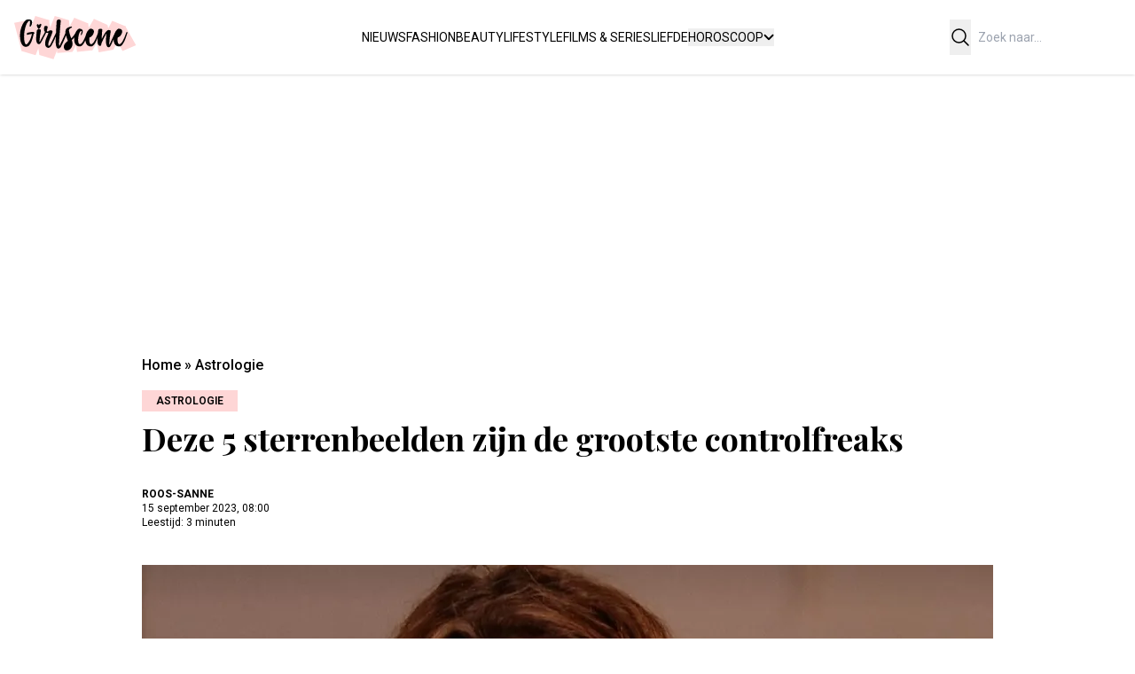

--- FILE ---
content_type: text/html; charset=UTF-8
request_url: https://www.girlscene.nl/sterrenbeelden-grootste-control-freaks/
body_size: 44750
content:
<!doctype html>
<html lang="nl" class="font-primary">
  <head>
    
    <meta charset="utf-8">
    <meta name="viewport" content="width=device-width, initial-scale=1">
        <script>window.gtag_enable_tcf_support=true</script>
<script>(function(w,d,s,l,i){w[l]=w[l]||[];w[l].push({'gtm.start':new Date().getTime(),event:'gtm.js'});var f=d.getElementsByTagName(s)[0],j=d.createElement(s),dl=l!='dataLayer'?'&l='+l:'';j.async=true;j.src='https://www.googletagmanager.com/gtm.js?id='+i+dl;f.parentNode.insertBefore(j,f);})(window,document,'script','dataLayer','GTM-PXN79T8H');</script><script>window["gtag_enable_tcf_support"] = true;</script><meta name='robots' content='index, follow, max-image-preview:large, max-snippet:-1, max-video-preview:-1' />
<style>
.relative {
    position: relative;
}

/* Roboto fallback */
@font-face {
    font-family: 'Roboto-fallback';
    src: local(Arial);
    size-adjust: 100%;
    ascent-override: 93%;
    descent-override: 19%;
    line-gap-override: 5%;
    font-weight: 500;
}

/* Playfair Display fallback */
@font-face {
    font-family: 'Playfair-fallback';
    src: local(Georgia);
    size-adjust: 100%;
    ascent-override: 105%;
    descent-override: 26%;
    line-gap-override: 0%;
}

/* latin-ext */
@font-face {
  font-family: 'Playfair Display';
  font-style: normal;
  font-weight: 400 900;
  font-display: swap;
  src: url(https://fonts.gstatic.com/s/playfairdisplay/v37/nuFiD-vYSZviVYUb_rj3ij__anPXDTLYgEM86xRbPQ.woff2) format('woff2');
  unicode-range: U+0100-02BA, U+02BD-02C5, U+02C7-02CC, U+02CE-02D7, U+02DD-02FF, U+0304, U+0308, U+0329, U+1D00-1DBF, U+1E00-1E9F, U+1EF2-1EFF, U+2020, U+20A0-20AB, U+20AD-20C0, U+2113, U+2C60-2C7F, U+A720-A7FF;
}
/* latin */
@font-face {
  font-family: 'Playfair Display';
  font-style: normal;
  font-weight: 400 900;
  font-display: swap;
  src: url(https://fonts.gstatic.com/s/playfairdisplay/v37/nuFiD-vYSZviVYUb_rj3ij__anPXDTzYgEM86xQ.woff2) format('woff2');
  unicode-range: U+0000-00FF, U+0131, U+0152-0153, U+02BB-02BC, U+02C6, U+02DA, U+02DC, U+0304, U+0308, U+0329, U+2000-206F, U+20AC, U+2122, U+2191, U+2193, U+2212, U+2215, U+FEFF, U+FFFD;
}

/* latin-ext */
@font-face {
  font-family: 'Roboto';
  font-style: normal;
  font-weight: 100 900;
  font-stretch: 100%;
  font-display: swap;
  src: url(https://fonts.gstatic.com/s/roboto/v47/KFO7CnqEu92Fr1ME7kSn66aGLdTylUAMa3KUBHMdazTgWw.woff2) format('woff2');
  unicode-range: U+0100-02BA, U+02BD-02C5, U+02C7-02CC, U+02CE-02D7, U+02DD-02FF, U+0304, U+0308, U+0329, U+1D00-1DBF, U+1E00-1E9F, U+1EF2-1EFF, U+2020, U+20A0-20AB, U+20AD-20C0, U+2113, U+2C60-2C7F, U+A720-A7FF;
}
/* latin */
@font-face {
  font-family: 'Roboto';
  font-style: normal;
  font-weight: 100 900;
  font-stretch: 100%;
  font-display: swap;
  src: url(https://fonts.gstatic.com/s/roboto/v47/KFO7CnqEu92Fr1ME7kSn66aGLdTylUAMa3yUBHMdazQ.woff2) format('woff2');
  unicode-range: U+0000-00FF, U+0131, U+0152-0153, U+02BB-02BC, U+02C6, U+02DA, U+02DC, U+0304, U+0308, U+0329, U+2000-206F, U+20AC, U+2122, U+2191, U+2193, U+2212, U+2215, U+FEFF, U+FFFD;
}


/* Sets badge and title background inline with the background selection */

.blogroll-section.bg-primary-surface {
  background: rgb(from var(--primary) r g b / 50%);
  --blogroll-elem-bg: var(--primary);
}
.blogroll-section.bg-secondary-surface {
  background: rgb(from var(--secondary) r g b / 50%);
  --blogroll-elem-bg: var(--secondary);
}
.blogroll-section.bg-tertiary-surface {
  background: rgb(from var(--tertiary) r g b / 50%);
  --blogroll-elem-bg: var(--tertiary)
}
/* Hoist specificity above Tailwind classes */
.post-badge.post-badge,
.category-block-title.category-block-title {
  background-color: var(--blogroll-elem-bg, var(--primary));
}

/* Button styled overrides */
.bg-primary-surface .button-styled:hover,
.bg-secondary-surface .button-styled:hover,
.bg-tertiary-surface .button-styled:hover {
  border-color: var(--white);
  background-color: var(--white);
  color: var(--black);
}
</style><script async src="https://advertising-cdn.dpgmedia.cloud/web-advertising/17/3/0/advert-xandr.js" type="application/javascript"></script><script async data-advert-src="https://adsdk.microsoft.com/ast/ast.js" data-advert-vendors="32"></script><script async data-advert-src="https://scdn.cxense.com/cx.js" data-advert-vendors="412"></script><script async src="https://cdn.optoutadvertising.com/script/ootag.v2.min.js"></script><style>[data-advert-slot-state]>[id$=-videoWrapper]{width:100%}[data-advert-slot-state]>[id$=-videoWrapper] iframe[id^=pp-iframe-]{display:block}</style><script async src="https://advertising-cdn.dpgmedia.cloud/web-advertising/prebid.js"></script><script async src="https://advertising-cdn.dpgmedia.cloud/header-bidding/prod/girlscene/362a8e8897ac55b1b9df90a2f746ad0cba3e5fe9.js"></script><script async src="https://advertising-cdn.dpgmedia.cloud/native-templates/prod/girlscene/templates.js"></script><script async src="https://advertising-cdn.dpgmedia.cloud/native-renderer/main.js"></script><script type="application/javascript">(function(){if(document.currentScript){document.currentScript.remove()}if("undefined"==typeof performance.mark){performance.mark=function(){}}performance.mark("advert - inline-script - start");function b(settings){const a=window.innerWidth,b=settings.xandr.breakpoints;return Object.keys(b).reduce((c,d)=>{if(b[d]<=a){if(null===c||b[d]>b[c]){c=d}}return c},null)}function c(a,c,settings,d){const e=b(settings),f=d.placeholderSizes&&d.placeholderSizes[a],g=f&&(f[e]||f.default);if(g){const b=document.getElementById(c||a);if(b){const c=d.permanentPlaceholders&&d.permanentPlaceholders[a],f=c&&(!0===c||c[e]||c.default);b.setAttribute("data-advert-placeholder-collapses",(!f).toString());b.setAttribute("data-advert-placeholder-size",g.join("x"));b.style["min-height"]=`${g[1]}px`}}}function d(a){if(a.node&&"true"===a.node.getAttribute("data-advert-placeholder-collapses")){a.node.style["min-height"]=null}}window.advert=window.advert||{};window.advert.cmd=window.advert.cmd||[];function e(settings,a){f(settings);window.getAdvertSlotByName=a=>{return window.advert.getSlot(a)};window.getAdvertSlotById=a=>{return window.advert.getSlot(window.advert.getSlotNameFromMapping(a))};window.loadAdvertSlot=(b,d)=>{return new Promise((e,f)=>{c(b,d,settings,a);window.advert.cmd.push(["loaded",()=>{window.advert.loadSlot(b,d).then(e).catch(f)}])})};}function f(settings){window.advert.cmd.push(()=>{window.advert.pubsub.subscribe("slot.rendered",d);settings.prebid.caching.getConfig=()=>window.__advertPrebidConfig;window.advert.init(settings)})}window.loadAdvertSettings=(settings,a)=>{if(!settings){console.error("[ADVERT] Trying to load without settings",settings);return}e(settings,a)};performance.mark("advert - inline-script - end")})();</script><style>[data-advert-slot-state]{display:-webkit-box;display:-ms-flexbox;display:flex;-webkit-box-align:center;-ms-flex-align:center;align-items:center;-webkit-box-pack:center;-ms-flex-pack:center;justify-content:center}
[data-advert-slot-empty]:not([data-advert-placeholder-collapses=false]),[data-advert-slot-state=created]:not([data-advert-placeholder-collapses=false]){display:none}</style><script type="application/javascript">(function(settings,a,b){if(document.currentScript){document.currentScript.remove()}performance.mark("advert - load-settings - start");if(!window.loadAdvertSettings){console.error("[ADVERT] Tried to load advert settings before main initialisation.");return}window.loadAdvertSettings(settings,a);performance.mark("advert - load-settings - end")})({"xandr":{"memberId":7463,"disablePSA":true,"enableSafeFrame":false,"breakpoints":{"small":0,"medium":768,"large":1024,"xlarge":1600},"targeting":{"pag":"detail","cat":["artikel.post.detail","artikel","post","detail"],"bsuit":["NScreened"],"channel":["women","young-adults","to_women"],"pub":["kompas","ppn","girlscene"],"env":{"small":["web","mweb"],"medium":["web"],"large":["web"],"xlarge":["web"]}},"slots":[{"name":"h1-detail","placement":{"small":"girlscene_wsc_other_detail_h1","medium":"girlscene_wmc_other_detail_h1","large":"girlscene_wmc_other_detail_h1","xlarge":"girlscene_wmc_other_detail_h1"},"sizeMapping":"h1-detail","preload":{"default":false,"medium":true,"large":true,"xlarge":true},"moveBehaviour":"copy","supportedAdServers":["optOut","xandr"],"targeting":{"pos":"h1","product":{"small":[],"medium":["native-post","seamless-image-multi","seamless-video-multi"],"large":["native-post","seamless-image-multi","seamless-video-multi"],"xlarge":["native-post","seamless-image-multi","seamless-video-multi"]},"slot":"h1-detail"}},{"name":"a1-detail","placement":{"small":"girlscene_wsc_other_detail_a1","medium":"girlscene_wmc_other_detail_a1","large":"girlscene_wmc_other_detail_a1","xlarge":"girlscene_wmc_other_detail_a1"},"sizeMapping":"a1-detail","lazyLoad":false,"lazyLoadThreshold":{"small":200,"default":null},"preload":{"default":false,"small":true,"medium":true,"large":true,"xlarge":true},"moveBehaviour":"copy","supportedAdServers":["optOut","xandr"],"targeting":{"pos":"a1","product":{"small":["seamless-image","seamless-image-shop","seamless-video","seamless-video-shop","seamless-carousel","seamless-carousel-shop","seamless-collection-image","seamless-collection-video","seamless-image-multi","seamless-video-multi","native-post","branded-content","branded-carousel","outstream","vertical-outstream"],"medium":["native-post","seamless-image-multi","seamless-video-multi","branded-content","outstream"],"large":["native-post","seamless-image-multi","seamless-video-multi","branded-content","outstream"],"xlarge":["native-post","seamless-image-multi","seamless-video-multi","branded-content","outstream"]},"slot":"a1-detail"}},{"name":"a2-detail","placement":{"small":"girlscene_wsc_other_detail_a2","medium":"girlscene_wmc_other_detail_a2","large":"girlscene_wmc_other_detail_a2","xlarge":"girlscene_wmc_other_detail_a2"},"sizeMapping":"a2-detail","lazyLoad":false,"preload":{"default":false,"small":true,"medium":true,"large":true,"xlarge":true},"moveBehaviour":"copy","supportedAdServers":["optOut","xandr"],"targeting":{"pos":"a2","product":{"small":["seamless-image","seamless-image-shop","seamless-video","seamless-video-shop","seamless-carousel","seamless-carousel-shop","seamless-collection-image","seamless-collection-video","seamless-image-multi","seamless-video-multi","native-post","branded-content","branded-carousel"],"medium":["branded-content"],"large":["branded-content"],"xlarge":["branded-content"]},"slot":"a2-detail"}},{"name":"a3-detail","placement":{"small":"girlscene_wsc_other_detail_a3","medium":"girlscene_wmc_other_detail_a3","large":"girlscene_wmc_other_detail_a3","xlarge":"girlscene_wmc_other_detail_a3"},"sizeMapping":"a3-detail","lazyLoad":false,"preload":{"default":false,"small":true,"medium":true,"large":true,"xlarge":true},"moveBehaviour":"copy","supportedAdServers":["optOut","xandr"],"targeting":{"pos":"a3","product":{"small":["seamless-image","seamless-image-shop","seamless-video","seamless-video-shop","seamless-carousel","seamless-carousel-shop","seamless-collection-image","seamless-collection-video","seamless-image-multi","seamless-video-multi","native-post","branded-content","branded-carousel","outstream","vertical-outstream"],"medium":["branded-content","outstream"],"large":["branded-content","outstream"],"xlarge":["branded-content","outstream"]},"slot":"a3-detail"}},{"name":"a4-detail","placement":{"small":"girlscene_wsc_other_detail_a4","medium":"girlscene_wmc_other_detail_a4","large":"girlscene_wmc_other_detail_a4","xlarge":"girlscene_wmc_other_detail_a4"},"sizeMapping":"a4-detail","lazyLoad":{"small":true,"medium":true},"preload":{"default":false,"small":true,"medium":true,"large":true,"xlarge":true},"moveBehaviour":"copy","supportedAdServers":["optOut","xandr"],"targeting":{"pos":"a4","product":{"small":["seamless-image","seamless-image-shop","seamless-video","seamless-video-shop","seamless-carousel","seamless-carousel-shop","seamless-collection-image","seamless-collection-video","seamless-image-multi","seamless-video-multi","native-post","branded-content","branded-carousel"]},"slot":"a4-detail"}},{"name":"r1-detail","placement":{"small":"girlscene_wsc_other_detail_r1","medium":"girlscene_wmc_other_detail_r1","large":"girlscene_wmc_other_detail_r1","xlarge":"girlscene_wmc_other_detail_r1"},"sizeMapping":"r1-detail","preload":{"default":false,"small":true},"moveBehaviour":"copy","supportedAdServers":["optOut","xandr"],"targeting":{"pos":"r1","slot":"r1-detail"}},{"name":"v1-detail","placement":{"small":"girlscene_wsc_other_detail_v1","medium":"girlscene_wmc_other_detail_v1","large":"girlscene_wmc_other_detail_v1","xlarge":"girlscene_wmc_other_detail_v1"},"sizeMapping":"v1-detail","refreshSettings":{"enabled":{"large":true,"xlarge":true},"modes":["time"]},"refresh":{"large":true,"xlarge":true},"refreshModes":["time"],"preload":{"default":false,"large":true,"xlarge":true},"moveBehaviour":"copy","supportedAdServers":["optOut","xandr"],"targeting":{"pos":"v1","slot":"v1-detail"}},{"name":"h0-detail","placement":{"small":"girlscene_wsc_other_detail_h0","medium":"girlscene_wmc_other_detail_h0","large":"girlscene_wmc_other_detail_h0","xlarge":"girlscene_wmc_other_detail_h0"},"sizeMapping":"h0-detail","lazyLoad":{"large":true,"xlarge":true,"medium":true},"preload":{"default":false,"medium":true,"large":true,"xlarge":true},"moveBehaviour":"copy","supportedAdServers":["optOut","xandr"],"targeting":{"pos":"h0","product":{"small":[],"medium":["native-post","seamless-image-multi","seamless-video-multi"],"large":["native-post","seamless-image-multi","seamless-video-multi"],"xlarge":["native-post","seamless-image-multi","seamless-video-multi"]},"slot":"h0-detail"}},{"name":"r0-detail","placement":{"small":"girlscene_wsc_other_detail_r0","medium":"girlscene_wmc_other_detail_r0","large":"girlscene_wmc_other_detail_r0","xlarge":"girlscene_wmc_other_detail_r0"},"sizeMapping":"r0-detail","lazyLoad":{"small":true},"preload":{"default":false,"small":true},"moveBehaviour":"copy","supportedAdServers":["optOut","xandr"],"targeting":{"pos":"r0","slot":"r0-detail"}}],"sizeMapping":{"h1-detail":{"medium":[[728,90],[1800,100]],"large":[[970,250],[728,90],[1800,100]],"xlarge":[[970,250],[728,90],[1800,1000],[970,1000],[1800,100]],"sizeRemapping":{"banner":[[[1800,1000],[970,250]],[[970,1000],[970,250]]]}},"a1-detail":{"small":[[320,240],[300,250],[300,600],[320,400],[320,500],[320,260]],"medium":[[1,1],[300,250],[336,280],[300,260]],"large":[[1,1],[300,250],[336,280],[300,260]],"xlarge":[[1,1],[300,250],[336,280],[300,260]]},"a2-detail":{"small":[[320,240],[300,250],[300,600],[320,500],[320,400],[320,260]],"medium":[[300,250],[336,280],[300,260]],"large":[[300,250],[336,280],[300,260]],"xlarge":[[336,280],[300,260],[300,250]]},"a3-detail":{"small":[[320,240],[300,250],[300,600],[320,400],[320,500],[320,260]],"medium":[[1,1],[300,250],[336,280],[300,260],[300,600]],"large":[[1,1],[300,250],[336,280],[300,260],[300,600]],"xlarge":[[1,1],[300,250],[336,280],[300,260],[300,600]]},"a4-detail":{"small":[[320,240],[300,250],[300,600],[320,500],[320,400],[320,260]],"medium":[[300,250],[336,280],[300,260],[300,600]],"large":[[300,250],[336,280],[300,260],[300,600]],"xlarge":[[300,250],[336,280],[300,260],[300,600]]},"r1-detail":{"small":[[320,240],[300,250],[320,241]]},"v1-detail":{"large":[[300,250],[300,600],[120,600],[160,600],[3,3]],"xlarge":[[300,250],[300,600],[120,600],[160,600],[3,3]]},"h0-detail":{"large":[[970,250],[728,90],[300,250],[336,280],[300,260]],"xlarge":[[970,250],[728,90],[300,250],[336,280],[300,260]],"medium":[[728,90],[300,250],[336,280],[300,260]]},"r0-detail":{"small":[[320,240],[300,250],[300,600],[320,400],[320,260]]}},"lazyLoadThreshold":{"small":300,"default":800},"multiPositions":[],"slotNameMappings":{"h0":{"small":"r0-detail","default":null,"medium":"h0-detail","large":"h0-detail","xlarge":"h0-detail"},"h1":{"small":"r1-detail","default":null,"medium":"h1-detail","large":"h1-detail","xlarge":"h1-detail"},"h2":{"default":null},"a1":{"small":"a1-detail","default":null,"medium":"a1-detail","large":"a1-detail","xlarge":"a1-detail"},"a2":{"small":"a2-detail","default":null,"medium":"a2-detail","large":"a2-detail","xlarge":"a2-detail"},"a3":{"small":"a3-detail","default":null,"medium":"a3-detail","large":"a3-detail","xlarge":"a3-detail"},"a4":{"small":"a4-detail","default":null,"medium":"a4-detail","large":"a4-detail","xlarge":"a4-detail"},"v1":{"large":"v1-detail","default":null,"xlarge":"v1-detail"}},"features":{"optOut":true,"brandMetrics":false,"experiments":false,"snowplow":false,"privacy":true,"cxense":true,"dmoi":true},"dmoi":{"apiKey":"e2wuTmOEm7Rmgh5G0jwCG6GhKOqJta1hW7QfNP77","rdmoiSource":"rdpgmedia.nl","source":"dpgmedia.nl"},"cxense":{"pageViewEvent":true,"includeLibrary":true},"optOut":{"publisher":102,"slots":{"h1-detail":"girlscene.nl_detail_h1","a1-detail":"girlscene.nl_detail_a1","a2-detail":"girlscene.nl_detail_a2","a3-detail":"girlscene.nl_detail_a3","a4-detail":"girlscene.nl_detail_a4","r1-detail":"girlscene.nl_detail_r1","v1-detail":"girlscene.nl_detail_v1","h0-detail":"girlscene.nl_detail_h0","r0-detail":"girlscene.nl_detail_r0"},"onlyNoConsent":true},"nativeTemplates":{"renderConfig":{"variables":{},"fallbackTemplate":"native-post","tracking":{"enabledEvents":["slideImpressions","slideClicks","leadformImpression","leadformClose","leadformCancel","leadformSubmit","leadformSubmitFailure","leadformClickout"]},"callToActionDefaultText":"meer info"},"feedContext":{"profile":"girlscene","navigation":"artikel,post,detail"}},"conditionalConfigurations":[{"conditions":[[{"field":"fraction","comparer":"lte","value":0.07}]],"config":[{"kind":"N","path":["nativeTemplates","renderConfig","tracking","attentionMeasurement"],"rhs":{"allowedProducts":["seamless-carousel","seamless-carousel-shop","seamless-collection-image","seamless-collection-video","seamless-image","seamless-image-shop","seamless-image-mini","seamless-image-multi","seamless-video-multi","seamless-video","seamless-video-shop","carousel-template"],"ctxId":"37122525","enabled":true,"plcId":"20251601004","cmpId":"16082025"}}]}]},"prebid":{"caching":{"maxIterations":4},"additionalConfig":{"currency":{"rates":{"USD":{"EUR":0.8484}}}}},"debugInfo":{"generationDateTime":"2025-12-25T18:07:19.451Z","profile":"girlscene","version":"80","stage":"prod"}},{"placeholderSizes":{"h0":{"small":[300,250],"medium":[728,90],"large":[970,250],"xlarge":[970,250]},"h1":{"small":[300,250],"medium":[728,90],"large":[970,250],"xlarge":[970,250]},"a1":{"small":[300,250],"medium":[300,250],"large":[300,250],"xlarge":[300,250]},"a2":{"small":[300,250],"medium":[300,250],"large":[300,250],"xlarge":[300,250]},"a3":{"small":[300,250],"medium":[300,250],"large":[300,250],"xlarge":[300,250]},"a4":{"small":[300,250],"medium":[300,250],"large":[300,250],"xlarge":[300,250]},"v1":{}},"permanentPlaceholders":{"h0":{"small":true,"medium":true,"large":true,"xlarge":true},"h1":{"small":true,"medium":true,"large":true,"xlarge":true},"a1":{"small":true,"medium":true,"large":true,"xlarge":true},"a2":{"small":true,"medium":true,"large":true,"xlarge":true},"a3":{"small":true,"medium":true,"large":true,"xlarge":true},"a4":{"small":true,"medium":true,"large":true,"xlarge":true}}},[]);</script><script async src="https://securepubads.g.doubleclick.net/tag/js/gpt.js?network-code=22591568131" crossorigin="anonymous"></script><script>window.aceFallbackPositions = {
    'h0': {
        'slot': '/22591568131/girlscene_h0',
        'sizes': [[728, 90], [970, 90], [970, 250], [300, 250], [336, 280]]
    },
    'h1': {
        'slot': '/22591568131/girlscene_h1',
        'sizes': [[728, 90], [970, 90], [970, 250], [300, 250], [336, 280]]
    },
    'h2': {
        'slot': '/22591568131/girlscene_h2',
        'sizes': [[728, 90], [970, 250]]
    },
    'h3': {
        'slot': '/22591568131/girlscene_h3',
        'sizes': [[728, 90], [970, 250]]
    },
    'v1': {
        'slot': '/22591568131/girlscene_v1',
        'sizes': [[120, 600], [160, 600], [300, 600]]
    },
    'a1': {
        'slot': '/22591568131/girlscene_rx/a1',
        'sizes': [[300, 250], [336, 280], [300, 600], 'fluid']
    },
    'a2': {
        'slot': '/22591568131/girlscene_rx/a2',
        'sizes': [[300, 250], [336, 280], [300, 600], 'fluid']
    },
    'a3': {
        'slot': '/22591568131/girlscene_rx/a3',
        'sizes': [[300, 250], [336, 280], [300, 600], 'fluid']
    },
    'a4': {
        'slot': '/22591568131/girlscene_rx/a4',
        'sizes': [[300, 250], [336, 280], [300, 600], 'fluid']
    },
    'a5': {
        'slot': '/22591568131/girlscene_rx/a5',
        'sizes': [[300, 250], [336, 280], [300, 600], 'fluid']
    },
    'a6': {
        'slot': '/22591568131/girlscene_rx/a6',
        'sizes': [[300, 250], [336, 280], [300, 600], 'fluid']
    },
    'a7': {
        'slot': '/22591568131/girlscene_rx/a7',
        'sizes': [[300, 250], [336, 280], [300, 600], 'fluid']
    },
    'a8': {
        'slot': '/22591568131/girlscene_rx/a8',
        'sizes': [[300, 250], [336, 280], [300, 600], 'fluid']
    }
}

</script><script>"use strict";(self.webpackChunk_roots_bud_sage=self.webpackChunk_roots_bud_sage||[]).push([[16],{"./scripts/default/advertisement.js":()=>{const e=Date.now(),t=()=>"1"===new URLSearchParams(window.location.search).get("adsdebug")||1===window.adsdebug,d=d=>{if(t()){const t=Date.now()-e;console.log(`[ADS DEBUG] ${(new Date).toISOString()}: ${d} (${t}ms from page load)`)}},o=()=>{const e="slow-2g"===navigator.connection?.effectiveType||"2g"===navigator.connection?.effectiveType,t=navigator.hardwareConcurrency<=2;return e||t?50:window.innerHeight>800?150:100};let a=[],i={},n={},r={},s={};window.advertHooks=window.advertHooks||{},window.advertHooks["slot.received"]=e=>{const t=e.node?.dataset||{};if(e.isEmpty&&void 0!==t.advertOrigId&&a[t.advertOrigId]&&(delete i[t.advertOrigId],window.googletag&&window.aceFallbackPositions[a[t.advertOrigId].aceslot]&&window.googletag.cmd.push(function(){c(e.node)}),window.dataLayer&&window.dataLayer.push({event:"ace",value:"miss",slot:a[t.advertOrigId].aceslot})),!e.isEmpty&&void 0!==t.advertOrigId&&t.advertOrigId.startsWith("h1")){const t=document.querySelectorAll('div.banner-target-rx[data-aceslot="v1"], div.banner-target-rx[data-aceslot="v5"]'),d=Array.isArray(e.originalSize)&&e.originalSize.length>=2&&"number"==typeof e.originalSize[0]&&"number"==typeof e.originalSize[1]&&[970,1800].includes(e.originalSize[0])&&1e3===e.originalSize[1];t.forEach(e=>e.classList.toggle("skin-offset",d))}},window.advertHooks["slot.error"]=e=>{const t=e.node?.dataset||{};e.isEmpty&&e.state.error&&void 0!==t.advertOrigId&&a[t.advertOrigId]&&(delete i[t.advertOrigId],window.googletag&&window.aceFallbackPositions[a[t.advertOrigId].aceslot]&&(e.node.innerHTML="",window.googletag.cmd.push(function(){c(e.node)})),window.dataLayer&&window.dataLayer.push({event:"ace",value:"error",slot:a[t.advertOrigId].aceslot}))};const l=new IntersectionObserver((e,t)=>{e.forEach(e=>{const t=e.target.dataset.advertOrigId??e.target.id;e.isIntersecting?n[t]=!0:delete n[t]})},{root:null,threshold:.3});function c(e){const t=e?.dataset||{},d=a[t.advertOrigId].aceslot,o=window.aceFallbackPositions[d];if(!o)return void console.warn(`No fallback found for slotKey: ${d}`);e.dataset.advertOrigId&&""!==e.dataset.advertOrigId&&(e.dataset.advertDpgId=e.id,e.id=e.dataset.advertOrigId);let n=[];if(t.advertPlaceholderSize){const e=t.advertPlaceholderSize.match(/^(\d+)x(\d+)$/);e&&(n=[[parseInt(e[1],10),parseInt(e[2],10)]])}else if(s[t.advertOrigId])n=[s[t.advertOrigId]];else{const t=e?.offsetWidth||0,d=e?.offsetHeight||0,a=o.sizes.filter(e=>Array.isArray(e)&&e.length>=2&&"number"==typeof e[0]&&"number"==typeof e[1]),i=o.sizes.filter(e=>!Array.isArray(e)||e.length<2||"number"!=typeof e[0]||"number"!=typeof e[1]);if(t>=d){const e=t||728,d=.4*e;n=a.filter(([t])=>t<=e&&t>=d)}if(t<d){const t=e?.offsetHeight||300;n=a.filter(([e,d])=>d===t)}n=n.concat(i)}n.length>0?window.googletag.defineSlot(o.slot,n,e.id).addService(window.googletag.pubads()):(console.warn(`No valid fallback sizes available for ${t.advertOrigId}`),window.googletag.defineSlot(o.slot,o.sizes,e.id).addService(window.googletag.pubads())),window.googletag.enableServices(),window.googletag.display(e.id),delete i[t.advertOrigId],r[t.advertOrigId]=!0}window.handleAceSlots=(e="unknown")=>{if(t()&&d(`handleAceSlots() called from: ${e}`),!window.loadAdvertSlot||!window.advert||"function"!=typeof window.__tcfapi||!0===window.__tcfapi.stub)return void(t()&&(window.loadAdvertSlot?window.advert?"function"!=typeof window.__tcfapi?d("Ads held back - __tcfapi function not available"):!0===window.__tcfapi.stub&&d("Ads held back - __tcfapi is still a stub (not fully loaded)"):d("Ads held back - advert not available"):d("Ads held back - loadAdvertSlot not available")));document.querySelectorAll(".banner-target-rx:not(.handled)").forEach(e=>{if(e.classList.add("handled"),l.observe(e),a[e.id]=e.dataset,window.loadAdvertSlot&&e.dataset.aceslot&&(!e.classList.contains("nomobile")||screen.width>=750)){if((e=>{const t=e.getBoundingClientRect(),d=o();return t.top<window.innerHeight+d&&t.bottom>-d&&t.left<window.innerWidth&&t.right>0})(e)){if(t()&&(requestAnimationFrame(()=>{e.style.backgroundColor="green"}),d(`Element already in viewport, processing immediately: ${e.id||e.className}`)),!window.advert||"function"!=typeof window.__tcfapi||!0===window.__tcfapi.stub)return void(t()&&d(`Immediate processing blocked by __tcfapi for element: ${e.id||e.className}`));if(delete i[e.id],delete r[e.id],delete n[e.id],e.dataset.advertOrigId){const t=(window.advert.getSlots()||[]).find(t=>t.domId===e.dataset.advertDpgId);t&&(t.updateNode(e),window.advert.refreshSlots([t]))}else window.loadAdvertSlot(e.dataset.aceslot,e.id);window.dataLayer&&window.dataLayer.push({event:"ace",value:"opportunity",slot:e.dataset.aceslot})}else{t()&&(requestAnimationFrame(()=>{e.style.backgroundColor="orange"}),d(`IntersectionObserver initialized on element: ${e.id||e.className}`)),new IntersectionObserver((e,t)=>{e.forEach(e=>{if(e.isIntersecting){if(!window.advert||"function"!=typeof window.__tcfapi||!0===window.__tcfapi.stub)return;if(t.disconnect(),delete i[e.target.id],delete r[e.target.id],delete n[e.target.id],e.target.dataset.advertOrigId){const t=(window.advert.getSlots()||[]).find(t=>t.domId===e.target.dataset.advertDpgId);t&&(t.updateNode(e.target),window.advert.refreshSlots([t]))}else window.loadAdvertSlot(e.target.dataset.aceslot,e.target.id);window.dataLayer&&window.dataLayer.push({event:"ace",value:"opportunity",slot:e.target.dataset.aceslot})}})},{root:null,rootMargin:`0px 0px ${o()}px 0px`,threshold:0}).observe(e)}}})};window.addEventListener("DOMContentLoaded",e=>{var t;window.googletag=window.googletag||{cmd:[]},googletag.cmd.push(function(){window.googletag.pubads().addEventListener("slotRenderEnded",function(e){let t=e.slot.getSlotId().getDomId();if(t){s[t]=e.size;let d=document.getElementById(t);d&&d.dataset&&d.dataset.advertOrigId&&(s[d.dataset.advertOrigId]=e.size),!d.style.minWidth&&e.size?.[0]&&"number"==typeof e.size[0]&&(d.style.minWidth=e.size[0]+"px"),!d.style.minHeight&&e.size?.[1]&&"number"==typeof e.size[1]&&(d.style.minHeight=e.size[1]+"px")}})}),void 0!==window.handleAceSlots&&(t="DOMContentLoaded","undefined"!=typeof requestIdleCallback?requestIdleCallback(()=>window.handleAceSlots(t),{timeout:2e3}):setTimeout(()=>window.handleAceSlots(t),0)),setInterval(()=>{!document.hidden&&i&&Object.keys(n).forEach(e=>{const t=document.getElementById(e)||document.querySelector(`[data-advert-orig-id="${e}"]`);if(t&&(i[e]=(i[e]||0)+1,r[e]&&i[e]>=20)){l.unobserve(t),delete i[e],delete r[e];const d=(window.googletag.pubads().getSlots()||[]).find(e=>e.getSlotElementId()===t.id);d&&window.googletag.cmd.push(function(){window.googletag.destroySlots([d])}),t.classList&&t.classList.remove("handled"),window.handleAceSlots&&window.handleAceSlots("AdvertViewTimer")}})},1e3),window.addEventListener("emptyAcePositionServed",e=>{const t=e.detail?.target,d=t&&document.getElementById(t),o=d?.dataset,i=o?.advertOrigId;d&&c(d),window.dataLayer&&d&&i&&window.dataLayer.push({event:"ace",value:"miss",slot:a[i]?.aceslot})})})}},e=>{var t;t="./scripts/default/advertisement.js",e(e.s=t)}]);</script><script>"use strict";(self.webpackChunk_roots_bud_sage=self.webpackChunk_roots_bud_sage||[]).push([[602],{"./scripts/default/showheroes.js":()=>{const e=Date.now(),t=()=>"1"===new URLSearchParams(window.location.search).get("adsdebug")||1===window.adsdebug,n=n=>{if(t()){const t=Date.now()-e;console.log(`[ADS DEBUG] ${(new Date).toISOString()}: ${n} (${t}ms from page load)`)}},o=()=>{const e="slow-2g"===navigator.connection?.effectiveType||"2g"===navigator.connection?.effectiveType,t=navigator.hardwareConcurrency<=2;return e||t?50:window.innerHeight>800?150:100};window.handleViralizeSlots=(e="unknown")=>{if(t()&&n(`handleViralizeSlots() called from: ${e}`),"function"!=typeof window.__tcfapi||!0===window.__tcfapi.stub)return void(t()&&("function"!=typeof window.__tcfapi?n("Ads held back - __tcfapi function not available"):!0===window.__tcfapi.stub&&n("Ads held back - __tcfapi is still a stub (not fully loaded)")));document.querySelectorAll(".sh-player-location:not(.handled)").forEach(e=>{e.classList.add("handled");if((e=>{const t=e.getBoundingClientRect(),n=o();return t.top<window.innerHeight+n&&t.bottom>-n&&t.left<window.innerWidth&&t.right>0})(e)){if(t()&&(requestAnimationFrame(()=>{e.style.backgroundColor="green"}),n(`Element already in viewport, processing immediately: ${e.id||e.className}`)),void 0===window.viralizeConsent&&"undefined"!=typeof __cmp){let e=__cmp("getCMPData");"vendorConsents"in e&&"111"in e.vendorConsents&&e.vendorConsents[111]&&(window.viralizeConsent=!0)}if(void 0===window.viralizeConsent||!window.viralizeConsent)return void(t()&&n(`No consent for vendor 111 for element: ${e.id||e.className}`));let o=e.dataset.vrZid,i=e.id,a=document.createElement("script");a.type="text/javascript",a.setAttribute("data-wid","auto"),a.src="https://content.viralize.tv/display/?zid="+o+"&location=id-"+i,parent.document.getElementById(i).parentNode.insertBefore(a,parent.document.getElementById(i).nextSibling)}else{t()&&(requestAnimationFrame(()=>{e.style.backgroundColor="orange"}),n(`IntersectionObserver initialized on element: ${e.id||e.className}`)),new IntersectionObserver((e,t)=>{e.forEach(e=>{if(e.isIntersecting){if(void 0===window.viralizeConsent&&"undefined"!=typeof __cmp){let e=__cmp("getCMPData");"vendorConsents"in e&&"111"in e.vendorConsents&&e.vendorConsents[111]&&(window.viralizeConsent=!0)}if(void 0===window.viralizeConsent||!window.viralizeConsent)return void console.log("No consent for 111");let n=e.target.dataset.vrZid,o=e.target.id,i=document.createElement("script");i.type="text/javascript",i.setAttribute("data-wid","auto"),i.src="https://content.viralize.tv/display/?zid="+n+"&location=id-"+o,parent.document.getElementById(o).parentNode.insertBefore(i,parent.document.getElementById(o).nextSibling),t.disconnect()}})},{root:null,rootMargin:`0px 0px ${o()}px 0px`,threshold:.1}).observe(e)}})};window.addEventListener("DOMContentLoaded",e=>{var t;void 0!==window.handleViralizeSlots&&(t="DOMContentLoaded","undefined"!=typeof requestIdleCallback?requestIdleCallback(()=>window.handleViralizeSlots(t),{timeout:2e3}):setTimeout(()=>window.handleViralizeSlots(t),0))})}},e=>{var t;t="./scripts/default/showheroes.js",e(e.s=t)}]);</script><script type="text/javascript">
window.didomiEventListeners = window.didomiEventListeners || [];
window.didomiEventListeners.push({
    event: 'sync.ready',
    listener: function () {
        __tcfapi('addEventListener', 2.0, (tcdata, success) => {
            if (success && (tcdata.eventStatus === 'tcloaded' || tcdata.eventStatus === 'useractioncomplete')) {
                if (
                    tcdata.purpose.consents[1] &&
                    tcdata.purpose.consents[2] &&
                    tcdata.purpose.consents[3] &&
                    tcdata.purpose.consents[4]
                ) {
                    if (typeof window.handleAceSlots !== 'undefined') {
                        window.handleAceSlots('Didomi');
                    }
                }

                if (tcdata.vendor.consents[111] || tcdata.purpose.consents[276]) {
                    window.viralizeConsent = true;
                    if (typeof window.handleViralizeSlots !== 'undefined') {
                        window.handleViralizeSlots('Didomi');
                    }
                }
            }
        });
    }
});

</script>
<script type="text/javascript">(function(){function i(e){if(!window.frames[e]){if(document.body&&document.body.firstChild){var t=document.body;var n=document.createElement("iframe");n.style.display="none";n.name=e;n.title=e;t.insertBefore(n,t.firstChild)}else{setTimeout(function(){i(e)},5)}}}function e(n,o,r,f,s){function e(e,t,n,i){if(typeof n!=="function"){return}if(!window[o]){window[o]=[]}var a=false;if(s){a=s(e,i,n)}if(!a){window[o].push({command:e,version:t,callback:n,parameter:i})}}e.stub=true;e.stubVersion=2;function t(i){if(!window[n]||window[n].stub!==true){return}if(!i.data){return}var a=typeof i.data==="string";var e;try{e=a?JSON.parse(i.data):i.data}catch(t){return}if(e[r]){var o=e[r];window[n](o.command,o.version,function(e,t){var n={};n[f]={returnValue:e,success:t,callId:o.callId};if(i.source){i.source.postMessage(a?JSON.stringify(n):n,"*")}},o.parameter)}}if(typeof window[n]!=="function"){window[n]=e;if(window.addEventListener){window.addEventListener("message",t,false)}else{window.attachEvent("onmessage",t)}}}e("__tcfapi","__tcfapiBuffer","__tcfapiCall","__tcfapiReturn");i("__tcfapiLocator")})();</script><script type="text/javascript">(function(){(function(e,r){var t=document.createElement("link");t.rel="preconnect";t.as="script";var n=document.createElement("link");n.rel="dns-prefetch";n.as="script";var i=document.createElement("script");i.id="spcloader";i.type="text/javascript";i["async"]=true;i.charset="utf-8";var o="https://sdk.privacy-center.org/"+e+"/loader.js?target_type=notice&target="+r;if(window.didomiConfig&&window.didomiConfig.user){var a=window.didomiConfig.user;var c=a.country;var d=a.region;if(c){o=o+"&country="+c;if(d){o=o+"&region="+d}}}t.href="https://sdk.privacy-center.org/";n.href="https://sdk.privacy-center.org/";i.src=o;var s=document.getElementsByTagName("script")[0];s.parentNode.insertBefore(t,s);s.parentNode.insertBefore(n,s);s.parentNode.insertBefore(i,s)})("a940d3b3-c507-4c03-9163-d5285474e47b","RJFHG9nn")})();</script>
	<!-- This site is optimized with the Yoast SEO Premium plugin v24.9 (Yoast SEO v24.9) - https://yoast.com/wordpress/plugins/seo/ -->
	<title>Deze 5 sterrenbeelden zijn de grootste controlfreaks</title>
	<meta name="description" content="De één laat alles aan anderen over terwijl de ander alles liever zelf doet. Deze vijf sterrenbeelden zijn de grootse control freaks ooit!" />
	<link rel="canonical" href="https://www.girlscene.nl/sterrenbeelden-grootste-control-freaks/" />
	<meta property="og:locale" content="nl_NL" />
	<meta property="og:type" content="article" />
	<meta property="og:title" content="Deze 5 sterrenbeelden zijn de grootste controlfreaks" />
	<meta property="og:description" content="De één laat alles aan anderen over terwijl de ander alles liever zelf doet. Deze vijf sterrenbeelden zijn de grootse control freaks ooit!" />
	<meta property="og:url" content="https://www.girlscene.nl/sterrenbeelden-grootste-control-freaks/" />
	<meta property="og:site_name" content="Girlscene" />
	<meta property="article:publisher" content="https://www.facebook.com/Girlscene/" />
	<meta property="article:published_time" content="2023-09-15T06:00:48+00:00" />
	<meta property="article:modified_time" content="2023-09-15T07:23:29+00:00" />
	<meta property="og:image" content="https://img.hi-label.nl/opt/girlscene-nl/2022/08/sterrenbeelden-control-freaks.png" />
	<meta property="og:image:width" content="986" />
	<meta property="og:image:height" content="532" />
	<meta property="og:image:type" content="image/png" />
	<meta name="author" content="Roos-Sanne" />
	<meta name="twitter:card" content="summary_large_image" />
	<meta name="twitter:label1" content="Written by" />
	<meta name="twitter:data1" content="Roos-Sanne" />
	<meta name="twitter:label2" content="Est. reading time" />
	<meta name="twitter:data2" content="2 minutes" />
	<script type="application/ld+json" class="yoast-schema-graph">{"@context":"https://schema.org","@graph":[{"@type":"Article","@id":"https://www.girlscene.nl/sterrenbeelden-grootste-control-freaks/#article","isPartOf":{"@id":"https://www.girlscene.nl/sterrenbeelden-grootste-control-freaks/"},"author":{"name":"Roos-Sanne","@id":"https://www.girlscene.nl/#/schema/person/2b82fa07d1556bba4ea017d937f8ccd3"},"headline":"Deze 5 sterrenbeelden zijn de grootste controlfreaks","datePublished":"2023-09-15T06:00:48+00:00","dateModified":"2023-09-15T07:23:29+00:00","mainEntityOfPage":{"@id":"https://www.girlscene.nl/sterrenbeelden-grootste-control-freaks/"},"wordCount":467,"publisher":{"@id":"https://www.girlscene.nl/#organization"},"image":{"@id":"https://www.girlscene.nl/sterrenbeelden-grootste-control-freaks/#primaryimage"},"thumbnailUrl":"https://img.girlscene.nl/opt/2022/08/sterrenbeelden-control-freaks.png","keywords":["Sterrenbeeld Boogschutter","Sterrenbeeld Kreeft","Sterrenbeeld Leeuw","Sterrenbeeld Maagd","Sterrenbeeld Ram","Sterrenbeelden"],"articleSection":["Astrologie"],"inLanguage":"nl","copyrightYear":"2023","copyrightHolder":{"@id":"https://www.girlscene.nl/#organization"}},{"@type":"WebPage","@id":"https://www.girlscene.nl/sterrenbeelden-grootste-control-freaks/","url":"https://www.girlscene.nl/sterrenbeelden-grootste-control-freaks/","name":"Deze 5 sterrenbeelden zijn de grootste controlfreaks","isPartOf":{"@id":"https://www.girlscene.nl/#website"},"primaryImageOfPage":{"@id":"https://www.girlscene.nl/sterrenbeelden-grootste-control-freaks/#primaryimage"},"image":{"@id":"https://www.girlscene.nl/sterrenbeelden-grootste-control-freaks/#primaryimage"},"thumbnailUrl":"https://img.girlscene.nl/opt/2022/08/sterrenbeelden-control-freaks.png","datePublished":"2023-09-15T06:00:48+00:00","dateModified":"2023-09-15T07:23:29+00:00","description":"De één laat alles aan anderen over terwijl de ander alles liever zelf doet. Deze vijf sterrenbeelden zijn de grootse control freaks ooit!","breadcrumb":{"@id":"https://www.girlscene.nl/sterrenbeelden-grootste-control-freaks/#breadcrumb"},"inLanguage":"nl","potentialAction":[{"@type":"ReadAction","target":["https://www.girlscene.nl/sterrenbeelden-grootste-control-freaks/"]}]},{"@type":"ImageObject","inLanguage":"nl","@id":"https://www.girlscene.nl/sterrenbeelden-grootste-control-freaks/#primaryimage","url":"https://img.girlscene.nl/opt/2022/08/sterrenbeelden-control-freaks.png","contentUrl":"https://img.girlscene.nl/opt/2022/08/sterrenbeelden-control-freaks.png","width":986,"height":532,"caption":"sterrenbeelden-control-freaks"},{"@type":"BreadcrumbList","@id":"https://www.girlscene.nl/sterrenbeelden-grootste-control-freaks/#breadcrumb","itemListElement":[{"@type":"ListItem","position":1,"name":"Home","item":"https://www.girlscene.nl/"},{"@type":"ListItem","position":2,"name":"Astrologie","item":"https://www.girlscene.nl/category/astrologie/"},{"@type":"ListItem","position":3,"name":"Deze 5 sterrenbeelden zijn de grootste controlfreaks"}]},{"@type":"WebSite","@id":"https://www.girlscene.nl/#website","url":"https://www.girlscene.nl/","name":"Girlscene","description":"Fashion, Beauty &amp; Lifestyle. Daily!","publisher":{"@id":"https://www.girlscene.nl/#organization"},"potentialAction":[{"@type":"SearchAction","target":{"@type":"EntryPoint","urlTemplate":"https://www.girlscene.nl/?s={search_term_string}"},"query-input":{"@type":"PropertyValueSpecification","valueRequired":true,"valueName":"search_term_string"}}],"inLanguage":"nl"},{"@type":"Organization","@id":"https://www.girlscene.nl/#organization","name":"Girlscene","url":"https://www.girlscene.nl/","logo":{"@type":"ImageObject","inLanguage":"nl","@id":"https://www.girlscene.nl/#/schema/logo/image/","url":"https://img.girlscene.nl/opt/2025/03/LogoSvgGirlscene.svg","contentUrl":"https://img.girlscene.nl/opt/2025/03/LogoSvgGirlscene.svg","caption":"Girlscene"},"image":{"@id":"https://www.girlscene.nl/#/schema/logo/image/"},"sameAs":["https://www.facebook.com/Girlscene/","https://www.tiktok.com/@girlscene.nl","https://www.instagram.com/girlscene.nl/"],"description":"Hi Label, Wij vormen ideeën en creëren content zowel voor niches, als voor het grote publiek.","email":"project@hilabel.nl","legalName":"Hi Label B.V.","foundingDate":"2018-01-01","vatID":"NL860909335B01","numberOfEmployees":{"@type":"QuantitativeValue","minValue":"11","maxValue":"50"},"ownershipFundingInfo":"https://www.girlscene.nl/over-girlscene/"},{"@type":"Person","@id":"https://www.girlscene.nl/#/schema/person/2b82fa07d1556bba4ea017d937f8ccd3","name":"Roos-Sanne","image":{"@type":"ImageObject","inLanguage":"nl","@id":"https://www.girlscene.nl/#/schema/person/image/","url":"https://secure.gravatar.com/avatar/c1702623a6c208da01cbd544992acab2a39931dcbb8071133a90d1931af8a235?s=96&d=mm&r=g","contentUrl":"https://secure.gravatar.com/avatar/c1702623a6c208da01cbd544992acab2a39931dcbb8071133a90d1931af8a235?s=96&d=mm&r=g","caption":"Roos-Sanne"},"description":"Roos-Sanne heeft eerder al stage gelopen bij Girlscene en heeft zich nu gepromoveerd tot freelance redacteur voor verschillende titels binnen Hi Label, waaronder Girlscene. Roos-Sanne houdt zich in haar vrije tijd veel bezig met astrologie en schrijft dan ook regelmatig over sterrenbeelden.","sameAs":["https://www.linkedin.com/in/roos-sanne-floor-1a22bb237/"],"url":"https://www.girlscene.nl/author/roos-sanne/"}]}</script>
	<!-- / Yoast SEO Premium plugin. -->


<link rel="alternate" title="oEmbed (JSON)" type="application/json+oembed" href="https://www.girlscene.nl/wp-json/oembed/1.0/embed?url=https%3A%2F%2Fwww.girlscene.nl%2Fsterrenbeelden-grootste-control-freaks%2F" />
<link rel="alternate" title="oEmbed (XML)" type="text/xml+oembed" href="https://www.girlscene.nl/wp-json/oembed/1.0/embed?url=https%3A%2F%2Fwww.girlscene.nl%2Fsterrenbeelden-grootste-control-freaks%2F&#038;format=xml" />
<style id='wp-img-auto-sizes-contain-inline-css'>
img:is([sizes=auto i],[sizes^="auto," i]){contain-intrinsic-size:3000px 1500px}
/*# sourceURL=wp-img-auto-sizes-contain-inline-css */
</style>
<style id='wp-emoji-styles-inline-css'>

	img.wp-smiley, img.emoji {
		display: inline !important;
		border: none !important;
		box-shadow: none !important;
		height: 1em !important;
		width: 1em !important;
		margin: 0 0.07em !important;
		vertical-align: -0.1em !important;
		background: none !important;
		padding: 0 !important;
	}
/*# sourceURL=wp-emoji-styles-inline-css */
</style>
<style id='wp-block-library-inline-css'>
:root{--wp-block-synced-color:#7a00df;--wp-block-synced-color--rgb:122,0,223;--wp-bound-block-color:var(--wp-block-synced-color);--wp-editor-canvas-background:#ddd;--wp-admin-theme-color:#007cba;--wp-admin-theme-color--rgb:0,124,186;--wp-admin-theme-color-darker-10:#006ba1;--wp-admin-theme-color-darker-10--rgb:0,107,160.5;--wp-admin-theme-color-darker-20:#005a87;--wp-admin-theme-color-darker-20--rgb:0,90,135;--wp-admin-border-width-focus:2px}@media (min-resolution:192dpi){:root{--wp-admin-border-width-focus:1.5px}}.wp-element-button{cursor:pointer}:root .has-very-light-gray-background-color{background-color:#eee}:root .has-very-dark-gray-background-color{background-color:#313131}:root .has-very-light-gray-color{color:#eee}:root .has-very-dark-gray-color{color:#313131}:root .has-vivid-green-cyan-to-vivid-cyan-blue-gradient-background{background:linear-gradient(135deg,#00d084,#0693e3)}:root .has-purple-crush-gradient-background{background:linear-gradient(135deg,#34e2e4,#4721fb 50%,#ab1dfe)}:root .has-hazy-dawn-gradient-background{background:linear-gradient(135deg,#faaca8,#dad0ec)}:root .has-subdued-olive-gradient-background{background:linear-gradient(135deg,#fafae1,#67a671)}:root .has-atomic-cream-gradient-background{background:linear-gradient(135deg,#fdd79a,#004a59)}:root .has-nightshade-gradient-background{background:linear-gradient(135deg,#330968,#31cdcf)}:root .has-midnight-gradient-background{background:linear-gradient(135deg,#020381,#2874fc)}:root{--wp--preset--font-size--normal:16px;--wp--preset--font-size--huge:42px}.has-regular-font-size{font-size:1em}.has-larger-font-size{font-size:2.625em}.has-normal-font-size{font-size:var(--wp--preset--font-size--normal)}.has-huge-font-size{font-size:var(--wp--preset--font-size--huge)}.has-text-align-center{text-align:center}.has-text-align-left{text-align:left}.has-text-align-right{text-align:right}.has-fit-text{white-space:nowrap!important}#end-resizable-editor-section{display:none}.aligncenter{clear:both}.items-justified-left{justify-content:flex-start}.items-justified-center{justify-content:center}.items-justified-right{justify-content:flex-end}.items-justified-space-between{justify-content:space-between}.screen-reader-text{border:0;clip-path:inset(50%);height:1px;margin:-1px;overflow:hidden;padding:0;position:absolute;width:1px;word-wrap:normal!important}.screen-reader-text:focus{background-color:#ddd;clip-path:none;color:#444;display:block;font-size:1em;height:auto;left:5px;line-height:normal;padding:15px 23px 14px;text-decoration:none;top:5px;width:auto;z-index:100000}html :where(.has-border-color){border-style:solid}html :where([style*=border-top-color]){border-top-style:solid}html :where([style*=border-right-color]){border-right-style:solid}html :where([style*=border-bottom-color]){border-bottom-style:solid}html :where([style*=border-left-color]){border-left-style:solid}html :where([style*=border-width]){border-style:solid}html :where([style*=border-top-width]){border-top-style:solid}html :where([style*=border-right-width]){border-right-style:solid}html :where([style*=border-bottom-width]){border-bottom-style:solid}html :where([style*=border-left-width]){border-left-style:solid}html :where(img[class*=wp-image-]){height:auto;max-width:100%}:where(figure){margin:0 0 1em}html :where(.is-position-sticky){--wp-admin--admin-bar--position-offset:var(--wp-admin--admin-bar--height,0px)}@media screen and (max-width:600px){html :where(.is-position-sticky){--wp-admin--admin-bar--position-offset:0px}}

/*# sourceURL=wp-block-library-inline-css */
</style><style id='global-styles-inline-css'>
:root{--wp--preset--aspect-ratio--square: 1;--wp--preset--aspect-ratio--4-3: 4/3;--wp--preset--aspect-ratio--3-4: 3/4;--wp--preset--aspect-ratio--3-2: 3/2;--wp--preset--aspect-ratio--2-3: 2/3;--wp--preset--aspect-ratio--16-9: 16/9;--wp--preset--aspect-ratio--9-16: 9/16;--wp--preset--color--black: var(--black);--wp--preset--color--cyan-bluish-gray: #abb8c3;--wp--preset--color--white: var(--white);--wp--preset--color--pale-pink: #f78da7;--wp--preset--color--vivid-red: #cf2e2e;--wp--preset--color--luminous-vivid-orange: #ff6900;--wp--preset--color--luminous-vivid-amber: #fcb900;--wp--preset--color--light-green-cyan: #7bdcb5;--wp--preset--color--vivid-green-cyan: #00d084;--wp--preset--color--pale-cyan-blue: #8ed1fc;--wp--preset--color--vivid-cyan-blue: #0693e3;--wp--preset--color--vivid-purple: #9b51e0;--wp--preset--color--currentcolor: var(--currentcolor);--wp--preset--color--transparent: var(--transparent);--wp--preset--color--neutral-50: var(--neutral-50);--wp--preset--color--neutral-100: var(--neutral-100);--wp--preset--color--neutral-200: var(--neutral-200);--wp--preset--color--neutral-300: var(--neutral-300);--wp--preset--color--neutral-400: var(--neutral-400);--wp--preset--color--neutral-500: var(--neutral-500);--wp--preset--color--neutral-600: var(--neutral-600);--wp--preset--color--neutral-700: var(--neutral-700);--wp--preset--color--neutral-800: var(--neutral-800);--wp--preset--color--neutral-900: var(--neutral-900);--wp--preset--color--neutral-950: var(--neutral-950);--wp--preset--color--background: var(--white);--wp--preset--color--contrast: var(--black);--wp--preset--color--link: #e94d64;--wp--preset--color--header-surface: var(--white);--wp--preset--color--header-color: var(--black);--wp--preset--color--footer-surface: var(--white);--wp--preset--color--footer-color: var(--black);--wp--preset--color--primary-surface: #fed6d6;--wp--preset--color--primary-color: var(--black);--wp--preset--color--secondary-surface: #e4cce4;--wp--preset--color--secondary-color: var(--black);--wp--preset--color--tertiary-surface: #ffe59a;--wp--preset--color--tertiary-color: var(--black);--wp--preset--color--button-surface: var(--transparent);--wp--preset--color--button-color: var(--black);--wp--preset--color--button-surface-contrast: var(--primary);--wp--preset--color--button-color-contrast: var(--black);--wp--preset--gradient--vivid-cyan-blue-to-vivid-purple: linear-gradient(135deg,rgb(6,147,227) 0%,rgb(155,81,224) 100%);--wp--preset--gradient--light-green-cyan-to-vivid-green-cyan: linear-gradient(135deg,rgb(122,220,180) 0%,rgb(0,208,130) 100%);--wp--preset--gradient--luminous-vivid-amber-to-luminous-vivid-orange: linear-gradient(135deg,rgb(252,185,0) 0%,rgb(255,105,0) 100%);--wp--preset--gradient--luminous-vivid-orange-to-vivid-red: linear-gradient(135deg,rgb(255,105,0) 0%,rgb(207,46,46) 100%);--wp--preset--gradient--very-light-gray-to-cyan-bluish-gray: linear-gradient(135deg,rgb(238,238,238) 0%,rgb(169,184,195) 100%);--wp--preset--gradient--cool-to-warm-spectrum: linear-gradient(135deg,rgb(74,234,220) 0%,rgb(151,120,209) 20%,rgb(207,42,186) 40%,rgb(238,44,130) 60%,rgb(251,105,98) 80%,rgb(254,248,76) 100%);--wp--preset--gradient--blush-light-purple: linear-gradient(135deg,rgb(255,206,236) 0%,rgb(152,150,240) 100%);--wp--preset--gradient--blush-bordeaux: linear-gradient(135deg,rgb(254,205,165) 0%,rgb(254,45,45) 50%,rgb(107,0,62) 100%);--wp--preset--gradient--luminous-dusk: linear-gradient(135deg,rgb(255,203,112) 0%,rgb(199,81,192) 50%,rgb(65,88,208) 100%);--wp--preset--gradient--pale-ocean: linear-gradient(135deg,rgb(255,245,203) 0%,rgb(182,227,212) 50%,rgb(51,167,181) 100%);--wp--preset--gradient--electric-grass: linear-gradient(135deg,rgb(202,248,128) 0%,rgb(113,206,126) 100%);--wp--preset--gradient--midnight: linear-gradient(135deg,rgb(2,3,129) 0%,rgb(40,116,252) 100%);--wp--preset--font-size--small: 13px;--wp--preset--font-size--medium: 20px;--wp--preset--font-size--large: 36px;--wp--preset--font-size--x-large: 42px;--wp--preset--font-size--xs: 0.75rem;--wp--preset--font-size--sm: 0.875rem;--wp--preset--font-size--base: 1rem;--wp--preset--font-size--lg: 1.125rem;--wp--preset--font-size--xl: 1.25rem;--wp--preset--font-size--2-xl: 1.5rem;--wp--preset--font-size--3-xl: 1.875rem;--wp--preset--font-size--4-xl: 2.25rem;--wp--preset--font-size--5-xl: 3rem;--wp--preset--font-size--6-xl: 3.75rem;--wp--preset--font-size--7-xl: 4.5rem;--wp--preset--font-size--8-xl: 6rem;--wp--preset--font-size--9-xl: 8rem;--wp--preset--font-family--primary: Roboto,Roboto-fallback,system-ui,sans-serif;--wp--preset--font-family--secondary: Playfair Display,Playfair-fallback,ui-serif,serif;--wp--preset--spacing--20: 0.44rem;--wp--preset--spacing--30: 0.67rem;--wp--preset--spacing--40: 1rem;--wp--preset--spacing--50: 1.5rem;--wp--preset--spacing--60: 2.25rem;--wp--preset--spacing--70: 3.38rem;--wp--preset--spacing--80: 5.06rem;--wp--preset--shadow--natural: 6px 6px 9px rgba(0, 0, 0, 0.2);--wp--preset--shadow--deep: 12px 12px 50px rgba(0, 0, 0, 0.4);--wp--preset--shadow--sharp: 6px 6px 0px rgba(0, 0, 0, 0.2);--wp--preset--shadow--outlined: 6px 6px 0px -3px rgb(255, 255, 255), 6px 6px rgb(0, 0, 0);--wp--preset--shadow--crisp: 6px 6px 0px rgb(0, 0, 0);}:root { --wp--style--global--content-size: 40rem;--wp--style--global--wide-size: 87.5rem; }:where(body) { margin: 0; }.wp-site-blocks { padding-top: var(--wp--style--root--padding-top); padding-bottom: var(--wp--style--root--padding-bottom); }.has-global-padding { padding-right: var(--wp--style--root--padding-right); padding-left: var(--wp--style--root--padding-left); }.has-global-padding > .alignfull { margin-right: calc(var(--wp--style--root--padding-right) * -1); margin-left: calc(var(--wp--style--root--padding-left) * -1); }.has-global-padding :where(:not(.alignfull.is-layout-flow) > .has-global-padding:not(.wp-block-block, .alignfull)) { padding-right: 0; padding-left: 0; }.has-global-padding :where(:not(.alignfull.is-layout-flow) > .has-global-padding:not(.wp-block-block, .alignfull)) > .alignfull { margin-left: 0; margin-right: 0; }.wp-site-blocks > .alignleft { float: left; margin-right: 2em; }.wp-site-blocks > .alignright { float: right; margin-left: 2em; }.wp-site-blocks > .aligncenter { justify-content: center; margin-left: auto; margin-right: auto; }:where(.wp-site-blocks) > * { margin-block-start: 24px; margin-block-end: 0; }:where(.wp-site-blocks) > :first-child { margin-block-start: 0; }:where(.wp-site-blocks) > :last-child { margin-block-end: 0; }:root { --wp--style--block-gap: 24px; }:root :where(.is-layout-flow) > :first-child{margin-block-start: 0;}:root :where(.is-layout-flow) > :last-child{margin-block-end: 0;}:root :where(.is-layout-flow) > *{margin-block-start: 24px;margin-block-end: 0;}:root :where(.is-layout-constrained) > :first-child{margin-block-start: 0;}:root :where(.is-layout-constrained) > :last-child{margin-block-end: 0;}:root :where(.is-layout-constrained) > *{margin-block-start: 24px;margin-block-end: 0;}:root :where(.is-layout-flex){gap: 24px;}:root :where(.is-layout-grid){gap: 24px;}.is-layout-flow > .alignleft{float: left;margin-inline-start: 0;margin-inline-end: 2em;}.is-layout-flow > .alignright{float: right;margin-inline-start: 2em;margin-inline-end: 0;}.is-layout-flow > .aligncenter{margin-left: auto !important;margin-right: auto !important;}.is-layout-constrained > .alignleft{float: left;margin-inline-start: 0;margin-inline-end: 2em;}.is-layout-constrained > .alignright{float: right;margin-inline-start: 2em;margin-inline-end: 0;}.is-layout-constrained > .aligncenter{margin-left: auto !important;margin-right: auto !important;}.is-layout-constrained > :where(:not(.alignleft):not(.alignright):not(.alignfull)){max-width: var(--wp--style--global--content-size);margin-left: auto !important;margin-right: auto !important;}.is-layout-constrained > .alignwide{max-width: var(--wp--style--global--wide-size);}body .is-layout-flex{display: flex;}.is-layout-flex{flex-wrap: wrap;align-items: center;}.is-layout-flex > :is(*, div){margin: 0;}body .is-layout-grid{display: grid;}.is-layout-grid > :is(*, div){margin: 0;}body{--wp--style--root--padding-top: 0px;--wp--style--root--padding-right: 0px;--wp--style--root--padding-bottom: 0px;--wp--style--root--padding-left: 0px;}a:where(:not(.wp-element-button)){text-decoration: underline;}:root :where(.wp-element-button, .wp-block-button__link){background-color: #32373c;border-width: 0;color: #fff;font-family: inherit;font-size: inherit;font-style: inherit;font-weight: inherit;letter-spacing: inherit;line-height: inherit;padding-top: calc(0.667em + 2px);padding-right: calc(1.333em + 2px);padding-bottom: calc(0.667em + 2px);padding-left: calc(1.333em + 2px);text-decoration: none;text-transform: inherit;}.has-black-color{color: var(--wp--preset--color--black) !important;}.has-cyan-bluish-gray-color{color: var(--wp--preset--color--cyan-bluish-gray) !important;}.has-white-color{color: var(--wp--preset--color--white) !important;}.has-pale-pink-color{color: var(--wp--preset--color--pale-pink) !important;}.has-vivid-red-color{color: var(--wp--preset--color--vivid-red) !important;}.has-luminous-vivid-orange-color{color: var(--wp--preset--color--luminous-vivid-orange) !important;}.has-luminous-vivid-amber-color{color: var(--wp--preset--color--luminous-vivid-amber) !important;}.has-light-green-cyan-color{color: var(--wp--preset--color--light-green-cyan) !important;}.has-vivid-green-cyan-color{color: var(--wp--preset--color--vivid-green-cyan) !important;}.has-pale-cyan-blue-color{color: var(--wp--preset--color--pale-cyan-blue) !important;}.has-vivid-cyan-blue-color{color: var(--wp--preset--color--vivid-cyan-blue) !important;}.has-vivid-purple-color{color: var(--wp--preset--color--vivid-purple) !important;}.has-currentcolor-color{color: var(--wp--preset--color--currentcolor) !important;}.has-transparent-color{color: var(--wp--preset--color--transparent) !important;}.has-neutral-50-color{color: var(--wp--preset--color--neutral-50) !important;}.has-neutral-100-color{color: var(--wp--preset--color--neutral-100) !important;}.has-neutral-200-color{color: var(--wp--preset--color--neutral-200) !important;}.has-neutral-300-color{color: var(--wp--preset--color--neutral-300) !important;}.has-neutral-400-color{color: var(--wp--preset--color--neutral-400) !important;}.has-neutral-500-color{color: var(--wp--preset--color--neutral-500) !important;}.has-neutral-600-color{color: var(--wp--preset--color--neutral-600) !important;}.has-neutral-700-color{color: var(--wp--preset--color--neutral-700) !important;}.has-neutral-800-color{color: var(--wp--preset--color--neutral-800) !important;}.has-neutral-900-color{color: var(--wp--preset--color--neutral-900) !important;}.has-neutral-950-color{color: var(--wp--preset--color--neutral-950) !important;}.has-background-color{color: var(--wp--preset--color--background) !important;}.has-contrast-color{color: var(--wp--preset--color--contrast) !important;}.has-link-color{color: var(--wp--preset--color--link) !important;}.has-header-surface-color{color: var(--wp--preset--color--header-surface) !important;}.has-header-color-color{color: var(--wp--preset--color--header-color) !important;}.has-footer-surface-color{color: var(--wp--preset--color--footer-surface) !important;}.has-footer-color-color{color: var(--wp--preset--color--footer-color) !important;}.has-primary-surface-color{color: var(--wp--preset--color--primary-surface) !important;}.has-primary-color-color{color: var(--wp--preset--color--primary-color) !important;}.has-secondary-surface-color{color: var(--wp--preset--color--secondary-surface) !important;}.has-secondary-color-color{color: var(--wp--preset--color--secondary-color) !important;}.has-tertiary-surface-color{color: var(--wp--preset--color--tertiary-surface) !important;}.has-tertiary-color-color{color: var(--wp--preset--color--tertiary-color) !important;}.has-button-surface-color{color: var(--wp--preset--color--button-surface) !important;}.has-button-color-color{color: var(--wp--preset--color--button-color) !important;}.has-button-surface-contrast-color{color: var(--wp--preset--color--button-surface-contrast) !important;}.has-button-color-contrast-color{color: var(--wp--preset--color--button-color-contrast) !important;}.has-black-background-color{background-color: var(--wp--preset--color--black) !important;}.has-cyan-bluish-gray-background-color{background-color: var(--wp--preset--color--cyan-bluish-gray) !important;}.has-white-background-color{background-color: var(--wp--preset--color--white) !important;}.has-pale-pink-background-color{background-color: var(--wp--preset--color--pale-pink) !important;}.has-vivid-red-background-color{background-color: var(--wp--preset--color--vivid-red) !important;}.has-luminous-vivid-orange-background-color{background-color: var(--wp--preset--color--luminous-vivid-orange) !important;}.has-luminous-vivid-amber-background-color{background-color: var(--wp--preset--color--luminous-vivid-amber) !important;}.has-light-green-cyan-background-color{background-color: var(--wp--preset--color--light-green-cyan) !important;}.has-vivid-green-cyan-background-color{background-color: var(--wp--preset--color--vivid-green-cyan) !important;}.has-pale-cyan-blue-background-color{background-color: var(--wp--preset--color--pale-cyan-blue) !important;}.has-vivid-cyan-blue-background-color{background-color: var(--wp--preset--color--vivid-cyan-blue) !important;}.has-vivid-purple-background-color{background-color: var(--wp--preset--color--vivid-purple) !important;}.has-currentcolor-background-color{background-color: var(--wp--preset--color--currentcolor) !important;}.has-transparent-background-color{background-color: var(--wp--preset--color--transparent) !important;}.has-neutral-50-background-color{background-color: var(--wp--preset--color--neutral-50) !important;}.has-neutral-100-background-color{background-color: var(--wp--preset--color--neutral-100) !important;}.has-neutral-200-background-color{background-color: var(--wp--preset--color--neutral-200) !important;}.has-neutral-300-background-color{background-color: var(--wp--preset--color--neutral-300) !important;}.has-neutral-400-background-color{background-color: var(--wp--preset--color--neutral-400) !important;}.has-neutral-500-background-color{background-color: var(--wp--preset--color--neutral-500) !important;}.has-neutral-600-background-color{background-color: var(--wp--preset--color--neutral-600) !important;}.has-neutral-700-background-color{background-color: var(--wp--preset--color--neutral-700) !important;}.has-neutral-800-background-color{background-color: var(--wp--preset--color--neutral-800) !important;}.has-neutral-900-background-color{background-color: var(--wp--preset--color--neutral-900) !important;}.has-neutral-950-background-color{background-color: var(--wp--preset--color--neutral-950) !important;}.has-background-background-color{background-color: var(--wp--preset--color--background) !important;}.has-contrast-background-color{background-color: var(--wp--preset--color--contrast) !important;}.has-link-background-color{background-color: var(--wp--preset--color--link) !important;}.has-header-surface-background-color{background-color: var(--wp--preset--color--header-surface) !important;}.has-header-color-background-color{background-color: var(--wp--preset--color--header-color) !important;}.has-footer-surface-background-color{background-color: var(--wp--preset--color--footer-surface) !important;}.has-footer-color-background-color{background-color: var(--wp--preset--color--footer-color) !important;}.has-primary-surface-background-color{background-color: var(--wp--preset--color--primary-surface) !important;}.has-primary-color-background-color{background-color: var(--wp--preset--color--primary-color) !important;}.has-secondary-surface-background-color{background-color: var(--wp--preset--color--secondary-surface) !important;}.has-secondary-color-background-color{background-color: var(--wp--preset--color--secondary-color) !important;}.has-tertiary-surface-background-color{background-color: var(--wp--preset--color--tertiary-surface) !important;}.has-tertiary-color-background-color{background-color: var(--wp--preset--color--tertiary-color) !important;}.has-button-surface-background-color{background-color: var(--wp--preset--color--button-surface) !important;}.has-button-color-background-color{background-color: var(--wp--preset--color--button-color) !important;}.has-button-surface-contrast-background-color{background-color: var(--wp--preset--color--button-surface-contrast) !important;}.has-button-color-contrast-background-color{background-color: var(--wp--preset--color--button-color-contrast) !important;}.has-black-border-color{border-color: var(--wp--preset--color--black) !important;}.has-cyan-bluish-gray-border-color{border-color: var(--wp--preset--color--cyan-bluish-gray) !important;}.has-white-border-color{border-color: var(--wp--preset--color--white) !important;}.has-pale-pink-border-color{border-color: var(--wp--preset--color--pale-pink) !important;}.has-vivid-red-border-color{border-color: var(--wp--preset--color--vivid-red) !important;}.has-luminous-vivid-orange-border-color{border-color: var(--wp--preset--color--luminous-vivid-orange) !important;}.has-luminous-vivid-amber-border-color{border-color: var(--wp--preset--color--luminous-vivid-amber) !important;}.has-light-green-cyan-border-color{border-color: var(--wp--preset--color--light-green-cyan) !important;}.has-vivid-green-cyan-border-color{border-color: var(--wp--preset--color--vivid-green-cyan) !important;}.has-pale-cyan-blue-border-color{border-color: var(--wp--preset--color--pale-cyan-blue) !important;}.has-vivid-cyan-blue-border-color{border-color: var(--wp--preset--color--vivid-cyan-blue) !important;}.has-vivid-purple-border-color{border-color: var(--wp--preset--color--vivid-purple) !important;}.has-currentcolor-border-color{border-color: var(--wp--preset--color--currentcolor) !important;}.has-transparent-border-color{border-color: var(--wp--preset--color--transparent) !important;}.has-neutral-50-border-color{border-color: var(--wp--preset--color--neutral-50) !important;}.has-neutral-100-border-color{border-color: var(--wp--preset--color--neutral-100) !important;}.has-neutral-200-border-color{border-color: var(--wp--preset--color--neutral-200) !important;}.has-neutral-300-border-color{border-color: var(--wp--preset--color--neutral-300) !important;}.has-neutral-400-border-color{border-color: var(--wp--preset--color--neutral-400) !important;}.has-neutral-500-border-color{border-color: var(--wp--preset--color--neutral-500) !important;}.has-neutral-600-border-color{border-color: var(--wp--preset--color--neutral-600) !important;}.has-neutral-700-border-color{border-color: var(--wp--preset--color--neutral-700) !important;}.has-neutral-800-border-color{border-color: var(--wp--preset--color--neutral-800) !important;}.has-neutral-900-border-color{border-color: var(--wp--preset--color--neutral-900) !important;}.has-neutral-950-border-color{border-color: var(--wp--preset--color--neutral-950) !important;}.has-background-border-color{border-color: var(--wp--preset--color--background) !important;}.has-contrast-border-color{border-color: var(--wp--preset--color--contrast) !important;}.has-link-border-color{border-color: var(--wp--preset--color--link) !important;}.has-header-surface-border-color{border-color: var(--wp--preset--color--header-surface) !important;}.has-header-color-border-color{border-color: var(--wp--preset--color--header-color) !important;}.has-footer-surface-border-color{border-color: var(--wp--preset--color--footer-surface) !important;}.has-footer-color-border-color{border-color: var(--wp--preset--color--footer-color) !important;}.has-primary-surface-border-color{border-color: var(--wp--preset--color--primary-surface) !important;}.has-primary-color-border-color{border-color: var(--wp--preset--color--primary-color) !important;}.has-secondary-surface-border-color{border-color: var(--wp--preset--color--secondary-surface) !important;}.has-secondary-color-border-color{border-color: var(--wp--preset--color--secondary-color) !important;}.has-tertiary-surface-border-color{border-color: var(--wp--preset--color--tertiary-surface) !important;}.has-tertiary-color-border-color{border-color: var(--wp--preset--color--tertiary-color) !important;}.has-button-surface-border-color{border-color: var(--wp--preset--color--button-surface) !important;}.has-button-color-border-color{border-color: var(--wp--preset--color--button-color) !important;}.has-button-surface-contrast-border-color{border-color: var(--wp--preset--color--button-surface-contrast) !important;}.has-button-color-contrast-border-color{border-color: var(--wp--preset--color--button-color-contrast) !important;}.has-vivid-cyan-blue-to-vivid-purple-gradient-background{background: var(--wp--preset--gradient--vivid-cyan-blue-to-vivid-purple) !important;}.has-light-green-cyan-to-vivid-green-cyan-gradient-background{background: var(--wp--preset--gradient--light-green-cyan-to-vivid-green-cyan) !important;}.has-luminous-vivid-amber-to-luminous-vivid-orange-gradient-background{background: var(--wp--preset--gradient--luminous-vivid-amber-to-luminous-vivid-orange) !important;}.has-luminous-vivid-orange-to-vivid-red-gradient-background{background: var(--wp--preset--gradient--luminous-vivid-orange-to-vivid-red) !important;}.has-very-light-gray-to-cyan-bluish-gray-gradient-background{background: var(--wp--preset--gradient--very-light-gray-to-cyan-bluish-gray) !important;}.has-cool-to-warm-spectrum-gradient-background{background: var(--wp--preset--gradient--cool-to-warm-spectrum) !important;}.has-blush-light-purple-gradient-background{background: var(--wp--preset--gradient--blush-light-purple) !important;}.has-blush-bordeaux-gradient-background{background: var(--wp--preset--gradient--blush-bordeaux) !important;}.has-luminous-dusk-gradient-background{background: var(--wp--preset--gradient--luminous-dusk) !important;}.has-pale-ocean-gradient-background{background: var(--wp--preset--gradient--pale-ocean) !important;}.has-electric-grass-gradient-background{background: var(--wp--preset--gradient--electric-grass) !important;}.has-midnight-gradient-background{background: var(--wp--preset--gradient--midnight) !important;}.has-small-font-size{font-size: var(--wp--preset--font-size--small) !important;}.has-medium-font-size{font-size: var(--wp--preset--font-size--medium) !important;}.has-large-font-size{font-size: var(--wp--preset--font-size--large) !important;}.has-x-large-font-size{font-size: var(--wp--preset--font-size--x-large) !important;}.has-xs-font-size{font-size: var(--wp--preset--font-size--xs) !important;}.has-sm-font-size{font-size: var(--wp--preset--font-size--sm) !important;}.has-base-font-size{font-size: var(--wp--preset--font-size--base) !important;}.has-lg-font-size{font-size: var(--wp--preset--font-size--lg) !important;}.has-xl-font-size{font-size: var(--wp--preset--font-size--xl) !important;}.has-2-xl-font-size{font-size: var(--wp--preset--font-size--2-xl) !important;}.has-3-xl-font-size{font-size: var(--wp--preset--font-size--3-xl) !important;}.has-4-xl-font-size{font-size: var(--wp--preset--font-size--4-xl) !important;}.has-5-xl-font-size{font-size: var(--wp--preset--font-size--5-xl) !important;}.has-6-xl-font-size{font-size: var(--wp--preset--font-size--6-xl) !important;}.has-7-xl-font-size{font-size: var(--wp--preset--font-size--7-xl) !important;}.has-8-xl-font-size{font-size: var(--wp--preset--font-size--8-xl) !important;}.has-9-xl-font-size{font-size: var(--wp--preset--font-size--9-xl) !important;}.has-primary-font-family{font-family: var(--wp--preset--font-family--primary) !important;}.has-secondary-font-family{font-family: var(--wp--preset--font-family--secondary) !important;}
/*# sourceURL=global-styles-inline-css */
</style>

<link rel='stylesheet' id='app/0-css' href='https://www.girlscene.nl/app/themes/hilabelbase/public/css/app.d00182.css' media='all' />
<link rel='stylesheet' id='theme-overrides/0-css' href='https://www.girlscene.nl/app/themes/hilabelbase/public/css/theme-overrides.ef46db.css' media='all' />
<link rel="https://api.w.org/" href="https://www.girlscene.nl/wp-json/" /><link rel="alternate" title="JSON" type="application/json" href="https://www.girlscene.nl/wp-json/wp/v2/posts/75865" /><link rel="EditURI" type="application/rsd+xml" title="RSD" href="https://www.girlscene.nl/xmlrpc.php?rsd" />
<meta name="generator" content="WordPress 6.9" />
<link rel='shortlink' href='https://www.girlscene.nl/?p=75865' />
    <script>
        window.dataLayer = window.dataLayer || [];
        dataLayer.push({
            author: 'RoFl'
        });
    </script>
    <script>
    window.dataLayer = window.dataLayer || [];
    window.dataLayerData = window.dataLayerData || [];
    window.dataLayer.push({"iab_id":"456","iab_parent_id":"453","iab_topic":"Astrology","iab_tier1":"Religion & Spirituality","iab_tier2":null,"google_id":"254","google_topic":"People & Society","google_subtopic1":null,"meta_topic":"Hobbies and activities","meta_subtopic1":"Crafts","meta_subtopic2":null});
    window.dataLayerData[75865] = {"iab_id":"456","iab_parent_id":"453","iab_topic":"Astrology","iab_tier1":"Religion & Spirituality","iab_tier2":null,"google_id":"254","google_topic":"People & Society","google_subtopic1":null,"meta_topic":"Hobbies and activities","meta_subtopic1":"Crafts","meta_subtopic2":null};
</script>            <script>
                window.dataLayer = window.dataLayer || [];
                window.dataLayer.push({
                    'category': ["Astrologie"],
                    'has_advertisements': true,
                    'is_advertorial': false,
                    'is_linkbuilding': false                });
            </script>
                        <script>
                window.dataLayer = window.dataLayer || [];
                window.dataLayer.push({"postModified":"15-09-2023"});
            </script>
            <script async src="//www.instagram.com/embed.js"></script><script>if (typeof window.kompasInstagramObserver === 'undefined') {
    window.kompasInstagramObserver = new IntersectionObserver((entries, observer) => {
        entries.forEach(entry => {
            if (entry.isIntersecting) {

                // try to re-trigger it if already initialised
                if (typeof window.instgrm !== 'undefined') {
                    window.instgrm.Embeds.process()
                }

                // only have one observer
                entry.target.classList.add('handled');
            }
        });
    }, {
        root: null,
        rootMargin: '0px 0px 300px 0px',
        threshold: 0.1
    });
}

if (typeof window.kompasInstagramObserve === 'undefined') {
    window.kompasInstagramObserve = () => {
        if (typeof window.kompasInstagramObserver !== 'undefined') {
            let instagramElements = document.querySelectorAll(".instagram-media:not(.handled)");
            instagramElements.forEach(div => {
                window.kompasInstagramObserver.observe(div);
            });
        }
    }
}

window.addEventListener('DOMContentLoaded', (event) => {
    if (typeof window.kompasInstagramObserve !== "undefined") {
        window.kompasInstagramObserve();
    }
});

</script>
    
    <link rel="icon" href="/favicon.svg" type="image/svg+xml">
    <link rel="icon" href="/favicon-light.svg" media="(prefers-color-scheme: light)">
    <link rel="icon" href="/favicon-dark.svg"  media="(prefers-color-scheme: dark)">

    <link rel="apple-touch-icon" sizes="180x180" href="/apple-icon-180x180.png">
    <link rel="icon" type="image/png" sizes="192x192"  href="/android-icon-192x192.png">
    <link rel="icon" type="image/png" sizes="32x32" href="/favicon-32x32.png">
    <link rel="icon" type="image/png" sizes="96x96" href="/favicon-96x96.png">
    <link rel="icon" type="image/png" sizes="16x16" href="/favicon-16x16.png">
    <link rel="manifest" href="/manifest.json">
    <meta name="msapplication-TileColor" content="#ffffff">
    <meta name="msapplication-TileImage" content="/ms-icon-144x144.png">
    <meta name="theme-color" content="#ffffff">
  </head>

  <body class="wp-singular post-template-default single single-post postid-75865 single-format-standard wp-custom-logo wp-embed-responsive wp-theme-hilabelbase wp-child-theme-girlscene sterrenbeelden-grootste-control-freaks">
    <noscript><iframe src="https://www.googletagmanager.com/ns.html?id=GTM-PXN79T8H" height="0" width="0" style="display:none;visibility:hidden"></iframe></noscript>
    <svg style="display: none;" xmlns="http://www.w3.org/2000/svg">
  
  <symbol id="icon-facebook" viewBox="0 0 16 16" fill="currentColor">
    <path d="M16 8.049c0-4.446-3.582-8.05-8-8.05C3.58 0-.002 3.603-.002 8.05c0 4.017 2.926 7.347 6.75 7.951v-5.625h-2.03V8.05H6.75V6.275c0-2.017 1.195-3.131 3.022-3.131.876 0 1.791.157 1.791.157v1.98h-1.009c-.993 0-1.303.621-1.303 1.258v1.51h2.218l-.354 2.326H9.25V16c3.824-.604 6.75-3.934 6.75-7.951"/>
  </symbol>
  <symbol id="icon-twitter" viewBox="0 0 16 16" fill="currentColor">
    <path d="M12.6.75h2.454l-5.36 6.142L16 15.25h-4.937l-3.867-5.07-4.425 5.07H.316l5.733-6.57L0 .75h5.063l3.495 4.633L12.601.75Zm-.86 13.028h1.36L4.323 2.145H2.865z"/>
  </symbol>
  <symbol id="icon-whatsapp" viewBox="0 0 16 16" fill="currentColor">
    <path d="M13.601 2.326A7.85 7.85 0 0 0 7.994 0C3.627 0 .068 3.558.064 7.926c0 1.399.366 2.76 1.057 3.965L0 16l4.204-1.102a7.9 7.9 0 0 0 3.79.965h.004c4.368 0 7.926-3.558 7.93-7.93A7.9 7.9 0 0 0 13.6 2.326zM7.994 14.521a6.6 6.6 0 0 1-3.356-.92l-.24-.144-2.494.654.666-2.433-.156-.251a6.56 6.56 0 0 1-1.007-3.505c0-3.626 2.957-6.584 6.591-6.584a6.56 6.56 0 0 1 4.66 1.931 6.56 6.56 0 0 1 1.928 4.66c-.004 3.639-2.961 6.592-6.592 6.592m3.615-4.934c-.197-.099-1.17-.578-1.353-.646-.182-.065-.315-.099-.445.099-.133.197-.513.646-.627.775-.114.133-.232.148-.43.05-.197-.1-.836-.308-1.592-.985-.59-.525-.985-1.175-1.103-1.372-.114-.198-.011-.304.088-.403.087-.088.197-.232.296-.346.1-.114.133-.198.198-.33.065-.134.034-.248-.015-.347-.05-.099-.445-1.076-.612-1.47-.16-.389-.323-.335-.445-.34-.114-.007-.247-.007-.38-.007a.73.73 0 0 0-.529.247c-.182.198-.691.677-.691 1.654s.71 1.916.81 2.049c.098.133 1.394 2.132 3.383 2.992.47.205.84.326 1.129.418.475.152.904.129 1.246.08.38-.058 1.171-.48 1.338-.943.164-.464.164-.86.114-.943-.049-.084-.182-.133-.38-.232"/>
  </symbol>
  <symbol id="icon-pinterest" viewBox="0 0 16 16" fill="currentColor">
    <path d="M8 0a8 8 0 0 0-2.915 15.452c-.07-.633-.134-1.606.027-2.297.146-.625.938-3.977.938-3.977s-.239-.479-.239-1.187c0-1.113.645-1.943 1.448-1.943.682 0 1.012.512 1.012 1.127 0 .686-.437 1.712-.663 2.663-.188.796.4 1.446 1.185 1.446 1.422 0 2.515-1.5 2.515-3.664 0-1.915-1.377-3.254-3.342-3.254-2.276 0-3.612 1.707-3.612 3.471 0 .688.265 1.425.595 1.826a.24.24 0 0 1 .056.23c-.061.252-.196.796-.222.907-.035.146-.116.177-.268.107-1-.465-1.624-1.926-1.624-3.1 0-2.523 1.834-4.84 5.286-4.84 2.775 0 4.932 1.977 4.932 4.62 0 2.757-1.739 4.976-4.151 4.976-.811 0-1.573-.421-1.834-.919l-.498 1.902c-.181.695-.669 1.566-.995 2.097A8 8 0 1 0 8 0"/>
  </symbol>
  <symbol id="icon-mail" viewBox="0 0 16 16" fill="currentColor">
    <path d="M8 0a8 8 0 0 0-2.915 15.452c-.07-.633-.134-1.606.027-2.297.146-.625.938-3.977.938-3.977s-.239-.479-.239-1.187c0-1.113.645-1.943 1.448-1.943.682 0 1.012.512 1.012 1.127 0 .686-.437 1.712-.663 2.663-.188.796.4 1.446 1.185 1.446 1.422 0 2.515-1.5 2.515-3.664 0-1.915-1.377-3.254-3.342-3.254-2.276 0-3.612 1.707-3.612 3.471 0 .688.265 1.425.595 1.826a.24.24 0 0 1 .056.23c-.061.252-.196.796-.222.907-.035.146-.116.177-.268.107-1-.465-1.624-1.926-1.624-3.1 0-2.523 1.834-4.84 5.286-4.84 2.775 0 4.932 1.977 4.932 4.62 0 2.757-1.739 4.976-4.151 4.976-.811 0-1.573-.421-1.834-.919l-.498 1.902c-.181.695-.669 1.566-.995 2.097A8 8 0 1 0 8 0"/>
  </symbol>
  <symbol id="icon-linkedin" viewBox="0 0 16 16" fill="currentColor">
    <path d="M0 1.146C0 .513.526 0 1.175 0h13.65C15.474 0 16 .513 16 1.146v13.708c0 .633-.526 1.146-1.175 1.146H1.175C.526 16 0 15.487 0 14.854zm4.943 12.248V6.169H2.542v7.225zm-1.2-8.212c.837 0 1.358-.554 1.358-1.248-.015-.709-.52-1.248-1.342-1.248S2.4 3.226 2.4 3.934c0 .694.521 1.248 1.327 1.248zm4.908 8.212V9.359c0-.216.016-.432.08-.586.173-.431.568-.878 1.232-.878.869 0 1.216.662 1.216 1.634v3.865h2.401V9.25c0-2.22-1.184-3.252-2.764-3.252-1.274 0-1.845.7-2.165 1.193v.025h-.016l.016-.025V6.169h-2.4c.03.678 0 7.225 0 7.225z"/>
  </symbol>
  <symbol id="icon-instagram" viewBox="0 0 16 16" fill="currentColor">
    <path d="M8 0C5.829 0 5.556.01 4.703.048 3.85.088 3.269.222 2.76.42a3.9 3.9 0 0 0-1.417.923A3.9 3.9 0 0 0 .42 2.76C.222 3.268.087 3.85.048 4.7.01 5.555 0 5.827 0 8.001c0 2.172.01 2.444.048 3.297.04.852.174 1.433.372 1.942.205.526.478.972.923 1.417.444.445.89.719 1.416.923.51.198 1.09.333 1.942.372C5.555 15.99 5.827 16 8 16s2.444-.01 3.298-.048c.851-.04 1.434-.174 1.943-.372a3.9 3.9 0 0 0 1.416-.923c.445-.445.718-.891.923-1.417.197-.509.332-1.09.372-1.942C15.99 10.445 16 10.173 16 8s-.01-2.445-.048-3.299c-.04-.851-.175-1.433-.372-1.941a3.9 3.9 0 0 0-.923-1.417A3.9 3.9 0 0 0 13.24.42c-.51-.198-1.092-.333-1.943-.372C10.443.01 10.172 0 7.998 0zm-.717 1.442h.718c2.136 0 2.389.007 3.232.046.78.035 1.204.166 1.486.275.373.145.64.319.92.599s.453.546.598.92c.11.281.24.705.275 1.485.039.843.047 1.096.047 3.231s-.008 2.389-.047 3.232c-.035.78-.166 1.203-.275 1.485a2.5 2.5 0 0 1-.599.919c-.28.28-.546.453-.92.598-.28.11-.704.24-1.485.276-.843.038-1.096.047-3.232.047s-2.39-.009-3.233-.047c-.78-.036-1.203-.166-1.485-.276a2.5 2.5 0 0 1-.92-.598 2.5 2.5 0 0 1-.6-.92c-.109-.281-.24-.705-.275-1.485-.038-.843-.046-1.096-.046-3.233s.008-2.388.046-3.231c.036-.78.166-1.204.276-1.486.145-.373.319-.64.599-.92s.546-.453.92-.598c.282-.11.705-.24 1.485-.276.738-.034 1.024-.044 2.515-.045zm4.988 1.328a.96.96 0 1 0 0 1.92.96.96 0 0 0 0-1.92m-4.27 1.122a4.109 4.109 0 1 0 0 8.217 4.109 4.109 0 0 0 0-8.217m0 1.441a2.667 2.667 0 1 1 0 5.334 2.667 2.667 0 0 1 0-5.334"/>
  </symbol>
  <symbol id="icon-youtube" viewBox="0 0 16 16" fill="currentColor">
    <path d="M8.051 1.999h.089c.822.003 4.987.033 6.11.335a2.01 2.01 0 0 1 1.415 1.42c.101.38.172.883.22 1.402l.01.104.022.26.008.104c.065.914.073 1.77.074 1.957v.075c-.001.194-.01 1.108-.082 2.06l-.008.105-.009.104c-.05.572-.124 1.14-.235 1.558a2.01 2.01 0 0 1-1.415 1.42c-1.16.312-5.569.334-6.18.335h-.142c-.309 0-1.587-.006-2.927-.052l-.17-.006-.087-.004-.171-.007-.171-.007c-1.11-.049-2.167-.128-2.654-.26a2.01 2.01 0 0 1-1.415-1.419c-.111-.417-.185-.986-.235-1.558L.09 9.82l-.008-.104A31 31 0 0 1 0 7.68v-.123c.002-.215.01-.958.064-1.778l.007-.103.003-.052.008-.104.022-.26.01-.104c.048-.519.119-1.023.22-1.402a2.01 2.01 0 0 1 1.415-1.42c.487-.13 1.544-.21 2.654-.26l.17-.007.172-.006.086-.003.171-.007A100 100 0 0 1 7.858 2zM6.4 5.209v4.818l4.157-2.408z"/>
  </symbol>
  <symbol id="icon-tiktok" viewBox="0 0 16 16" fill="currentColor">
    <path d="M8.051 1.999h.089c.822.003 4.987.033 6.11.335a2.01 2.01 0 0 1 1.415 1.42c.101.38.172.883.22 1.402l.01.104.022.26.008.104c.065.914.073 1.77.074 1.957v.075c-.001.194-.01 1.108-.082 2.06l-.008.105-.009.104c-.05.572-.124 1.14-.235 1.558a2.01 2.01 0 0 1-1.415 1.42c-1.16.312-5.569.334-6.18.335h-.142c-.309 0-1.587-.006-2.927-.052l-.17-.006-.087-.004-.171-.007-.171-.007c-1.11-.049-2.167-.128-2.654-.26a2.01 2.01 0 0 1-1.415-1.419c-.111-.417-.185-.986-.235-1.558L.09 9.82l-.008-.104A31 31 0 0 1 0 7.68v-.123c.002-.215.01-.958.064-1.778l.007-.103.003-.052.008-.104.022-.26.01-.104c.048-.519.119-1.023.22-1.402a2.01 2.01 0 0 1 1.415-1.42c.487-.13 1.544-.21 2.654-.26l.17-.007.172-.006.086-.003.171-.007A100 100 0 0 1 7.858 2zM6.4 5.209v4.818l4.157-2.408z"/>
  </symbol>


  <symbol id="icon-share" viewBox="0 0 16 16">
    <path d="M11 2.5a2.5 2.5 0 1 1 .603 1.628l-6.718 3.12a2.5 2.5 0 0 1 0 1.504l6.718 3.12a2.5 2.5 0 1 1-.488.876l-6.718-3.12a2.5 2.5 0 1 1 0-3.256l6.718-3.12A2.5 2.5 0 0 1 11 2.5"/>
  </symbol>
  <symbol id="icon-envelope" viewBox="0 0 16 16" stroke="currentColor">
    <path d="M0 4a2 2 0 0 1 2-2h12a2 2 0 0 1 2 2v8a2 2 0 0 1-2 2H2a2 2 0 0 1-2-2zm2-1a1 1 0 0 0-1 1v.217l7 4.2 7-4.2V4a1 1 0 0 0-1-1zm13 2.383-4.708 2.825L15 11.105zm-.034 6.876-5.64-3.471L8 9.583l-1.326-.795-5.64 3.47A1 1 0 0 0 2 13h12a1 1 0 0 0 .966-.741M1 11.105l4.708-2.897L1 5.383z"/>
  </symbol>
  <symbol id="icon-x-mark" viewBox="0 0 24 24" fill="none" stroke-width="1.5" stroke="currentColor">
    <path stroke-linecap="square" stroke-linejoin="miter" d="M6 18 18 6M6 6l12 12" />
  </symbol>  
  <symbol id="icon-plus" viewBox="0 0 18 18" fill="none" stroke="currentColor">
    <path d="M9 2V16M2 9H16" stroke-width="2.4" stroke-linecap="square" stroke-linejoin="round"/>
  </symbol>
  <symbol id="icon-dash" viewBox="0 0 28 4" fill="none" stroke="currentColor">
    <path d="M2 2H26" stroke-width="3.5" stroke-linecap="square"/>
  </symbol>
  <symbol id="icon-magnifying-glass" viewBox="0 0 24 24" fill="none" viewBox="0 0 24 24" stroke-width="1.5" stroke="currentColor">
    <path stroke-linecap="round" stroke-linejoin="round" d="m21 21-5.197-5.197m0 0A7.5 7.5 0 1 0 5.196 5.196a7.5 7.5 0 0 0 10.607 10.607Z" />
  </symbol>
  <symbol id="icon-bars-3" viewBox="0 0 24 24" fill="none" viewBox="0 0 24 24" stroke-width="1.5" stroke="currentColor">
    <path stroke-linecap="round" stroke-linejoin="round" d="M3.75 6.75h16.5M3.75 12h16.5m-16.5 5.25h16.5" />
  </symbol>
  <symbol id="icon-arrow-right" viewBox="0 0 24 24" fill="none" viewBox="0 0 24 24" stroke-width="1.5" stroke="currentColor">
    <path stroke-linecap="round" stroke-linejoin="round" d="M13.5 4.5 21 12m0 0-7.5 7.5M21 12H3" />
  </symbol>
  <symbol id="icon-chevron-down" fill="currentColor" viewBox="0 0 16 16" stroke-width="1.5" stroke="currentColor">
    <path fill-rule="evenodd" d="M1.646 4.646a.5.5 0 0 1 .708 0L8 10.293l5.646-5.647a.5.5 0 0 1 .708.708l-6 6a.5.5 0 0 1-.708 0l-6-6a.5.5 0 0 1 0-.708"/>
  </symbol>
  <symbol id="icon-chevron-right" fill="currentColor" viewBox="0 0 16 16">
    <path fill-rule="evenodd" d="M4.646 1.646a.5.5 0 0 1 .708 0l6 6a.5.5 0 0 1 0 .708l-6 6a.5.5 0 0 1-.708-.708L10.293 8 4.646 2.354a.5.5 0 0 1 0-.708"/>
  </symbol>
  <symbol id="icon-chevron-left" fill="currentColor" viewBox="0 0 16 16">
    <path fill-rule="evenodd" d="M11.354 1.646a.5.5 0 0 1 0 .708L5.707 8l5.647 5.646a.5.5 0 0 1-.708.708l-6-6a.5.5 0 0 1 0-.708l6-6a.5.5 0 0 1 .708 0"/>
  </symbol>
  <symbol id="icon-camera-fill" fill="currentColor" viewBox="0 0 16 16">
      <path d="M10.5 8.5a2.5 2.5 0 1 1-5 0 2.5 2.5 0 0 1 5 0"/>
      <path d="M2 4a2 2 0 0 0-2 2v6a2 2 0 0 0 2 2h12a2 2 0 0 0 2-2V6a2 2 0 0 0-2-2h-1.172a2 2 0 0 1-1.414-.586l-.828-.828A2 2 0 0 0 9.172 2H6.828a2 2 0 0 0-1.414.586l-.828.828A2 2 0 0 1 3.172 4zm.5 2a.5.5 0 1 1 0-1 .5.5 0 0 1 0 1m9 2.5a3.5 3.5 0 1 1-7 0 3.5 3.5 0 0 1 7 0"/>
  </symbol>
</svg>

    <div id="app">
      <a class="sr-only focus:not-sr-only" href="#main">
        Direct naar content
      </a>
      <header x-data
  class="sticky top-0 left-0 z-20 flex flex-col shadow site-header bg-header-surface text-header-color min-h-fit font-normal text-sm font-sans">

  <div class="container flex items-center justify-between p-4 mx-auto max-w-site">
    <div class="flex items-center flex-1 lg:hidden">
      <button class="mobile-menu-toggle" @click="$dispatch('toggle-drawer')" aria-label="Toggle
  navigation">
  <svg width="48" height="48">
    <use xlink:href="#icon-bars-3"></use>
  </svg>
</button>
    </div>

    <div class="flex items-center justify-center flex-1 lg:justify-start">
      <a href="https://www.girlscene.nl/" style="width: 150px;"
  class="flex items-center max-w-[210px] md:max-w-[300px]"
  aria-label="Girlscene">
      <svg width="138" height="49" viewBox="0 0 138 49" xmlns="http://www.w3.org/2000/svg" className="nav-brand">
      <g fill="none" fillRule="nonzero">
        <path fill="#FED6D6" d="m0 7.75737361 16.4825697-3.30736822 8.4117181 31.66752631-16.48256967 3.3073682z" />
        <path
          fill="#FED6D6"
          d="m23.8088375.04215896 15.9945142 4.78670248L24.1508751 44.3386533 8.15636083 39.5519508z"
        />
        <path
          fill="#FED6D6"
          d="m22.4653197 6.89103935 16.7515025-2.0462082 5.9476299 36.78196525-16.7515025 2.0462081z"
        />
        <path fill="#FED6D6" d="m45.7770415 0 15.9945142 4.78670248L44.3799149 48.6864712l-15.9945142-4.7867024z" />
        <path
          fill="#FED6D6"
          d="m44.9720242 6.3956315 16.851758-1.28141713 3.5694494 35.46034643-16.8517581 1.2814171z"
        />
        <path
          fill="#FED6D6"
          d="m67.7453429 1.92645961 15.3312195 6.21359261L65.7682997 40.4008022l-15.3312195-6.2135926z"
        />
        <path
          fill="#FED6D6"
          d="m66.5501033 9.81104527 16.7900388-1.79179779 4.3401211 30.72215082-16.7900388 1.7917978z"
        />
        <path
          fill="#FED6D6"
          d="m89.9668529 3.34712364 15.0723811 6.67484646-16.9763155 28.9581685-15.0723813-6.6748465z"
        />
        <path
          fill="#FED6D6"
          d="m88.6136744 12.9705684 16.5464716-3.05684516 6.849013 28.00573896-16.5464712 3.056845z"
        />
        <path fill="#FED6D6" d="m110.568272 5.46931345 15.33122 6.21359255-13.921863 25.9488643-15.3312206-6.213593z" />
        <path fill="#FED6D6" d="m110.085887 17.8619025 15.204115-6.4452011 12.099044 21.560697-15.204116 6.4452012z" />
        <path
          d="M60.8592618 34.2723171c-.2112756.5836046-.5052599 1.1004651-.8811339 1.5497674-.375874.4493024-.8279055.6739535-1.3560945.6739535-.2473071 0-.4471181-.1196511-.599433-.3581395-.1531339-.2401163-.2292914-.5518605-.2292914-.9376744 0-.8286047.2825197-1.6173256.8459213-2.363721.5052598-.6772093 1.0924094-1.3015116 1.7614488-1.8737209.2473071-.2222093.4815118-.4436046.7050709-.6658139.1293858.7008139.1940787 1.3129069.1940787 1.8387209 0 .6186046-.1474016 1.3308139-.4405669 2.1366279M86.433435 18.6419683c.5232756-1.1493024 1.1366299-1.7361628 1.8417008-1.7597675.1645984 0 .2579527.0993023.2817008.297093.023748.1994186.0352126.350814.0352126.455814 0 1.0508139-.375874 2.1545349-1.1276221 3.3095349-.5527559.8408139-1.3159685 1.4366279-2.2904567 1.7866279.3169134-1.575814.7370079-2.9391861 1.2594646-4.0893023M118.271356 18.6419683c.523276-1.1493024 1.13663-1.7361628 1.841701-1.7597675.164599 0 .257953.0993023.281701.297093.022929.1994186.035212.350814.035212.455814 0 1.0508139-.375874 2.1545349-1.127622 3.3095349-.552755.8408139-1.315968 1.4366279-2.290456 1.7866279.316913-1.575814.737008-2.9391861 1.259464-4.0893023"
          fill="#010202"
        />
        <path
          d="M127.336554 18.1959217c-.129386-.0586046-.240756-.0879069-.334111-.0879069-.235842 0-.399622.1456976-.493795.4379069-.153134.4672093-.569953 1.5994187-1.251275 3.3974419-2.501733 6.5612791-4.738962 9.8423256-6.712505 9.8423256-.787779 0-1.345449-.6536047-1.673827-1.9616279-.223559-.875814-.334929-1.8680233-.334929-2.9774419 0-.8513953.070425-1.7158139.211276-2.5916279 1.139086-.245 2.161071-.9043023 3.065953-1.9787209.904063-1.0744186 1.509228-2.2481396 1.814677-3.5203489.094173-.42.14085-.8172093.14085-1.1908139 0-1.400814-.599433-2.3409302-1.796661-2.8195349-.669859-.2686046-1.345449-.402907-2.026772-.402907-.551937 0-1.203779.3736047-1.955528 1.120814-1.386393 1.3780232-2.384629 2.992093-2.994708 4.8422093-.040126.122093-.067969.2466279-.105638.367907-2.053795 4.3473255-3.408252 7.2881395-4.053543 8.7996511-.856567 2.0324419-1.356095 3.0482558-1.496945 3.0482558-.070425 0-.106457-.2279069-.106457-.6837209 0-.3736046.018016-.892907.053229-1.5587209.22274-3.3852326.546204-6.3854651.968755-9.0015116.375874-2.241628.564221-3.5081396.564221-3.8003489 0-.4786046-.117921-.8693023-.352126-1.172907-.235024-.3036046-.804976-.4558139-1.709039-.4558139-.646111 0-1.198867.1522093-1.65663.4558139-1.703307 1.120814-3.81115 4.3489535-6.3251658 9.6844186l.0352126-1.9437209c.0589606-3.0474418.2227402-5.5047674.4937953-7.3736046.0581417-.3263954.087622-.5893024.087622-.7870931 0-.3972093-.1171023-.7244186-.352126-.9808139-.2350236-.2572093-.8049763-.385814-1.7090393-.385814-.4823307 0-.9163465.052907-1.3036851.157907-.8229921.2213954-1.2750236.8636047-1.3569134 1.9266279l-.1760629 2.3637209c-.0032756.0390698-.0057323.0740698-.0090079.1123256-.2153701.6039535-.5699528 1.5554651-1.0662047 2.8651163-2.5017323 6.5612791-4.7389607 9.8423256-6.712504 9.8423256-.7869606 0-1.3454488-.6536047-1.6738268-1.9616279-.223559-.875814-.3349291-1.8680233-.3349291-2.9774419 0-.8513953.0704252-1.7158139.2112756-2.5916279 1.1390866-.245 2.1610709-.9043023 3.0659528-1.9787209.9040629-1.0744186 1.5092283-2.2481396 1.8146771-3.5203489.0941732-.42.1408504-.8172093.1408504-1.1908139 0-1.400814-.5986142-2.3409302-1.7966614-2.8195349-.6698583-.2686046-1.3454488-.402907-2.0259528-.402907-.5527559 0-1.2045984.3736047-1.9563464 1.120814-1.3863937 1.3780232-2.3846299 2.992093-2.9947087 4.8422093-.199811.6031395-.3537638 1.2160465-.488063 1.8330232-2.4452283 6.4277907-4.6382362 9.6469768-6.5782047 9.6469768-.8107087 0-1.3683779-.6536047-1.6738268-1.9616279-.2227401-.910814-.3341102-1.9730233-.3341102-3.1874419 0-1.4944186.2694173-3.2802325.8098898-5.3590697.751748-2.9180233 1.6738267-4.3782559 2.7662362-4.3782559.223559 0 .3349291.157907.3349291.472907 0 .3972093-.0704252.8383721-.2112756 1.3226744-.1408504.4843024-.2882519.9515117-.4405669 1.400814-.152315.4493023-.2292913.8025581-.2292913 1.0597674 0 .3386047.1171023.507907.3521259.507907.3177323 0 .664126-.402907 1.04-1.2087209.5404725-1.1322093.8107087-2.1423256.8107087-3.0295349 0-.4436047-.0769764-.8636047-.2292913-1.260814-.2350237-.6308139-.7640315-1.1094186-1.5862048-1.4366279-.6813228-.2677907-1.3094173-.402093-1.8851023-.402093-.8688504 0-1.8498898.6886047-2.9422992 2.065814-.4340158.5372093-.7632126 1.0044186-.9867717 1.4016279-.3455748.6129069-.6469291 1.2437209-.9057008 1.8916279-.9884094 1.8598837-2.4485039 3.7165116-4.3974803 5.5682558-.2939842-.7586047-.5699527-1.5115116-.8279055-2.2587209-1.1751181-3.3624419-1.7622677-5.6390698-1.7622677-6.8298838 0-1.1094186.8631181-2.0495348 2.5901732-2.8195348.5290079-.2336047.7926929-.5022093.7926929-.805814 0-.35-.2702362-.5258139-.8098897-.5258139-.9515591 0-2.1561575.3508139-3.6121575 1.0508139-1.9850079.9230233-2.9775118 2.5110465-2.9775118 4.7640698 0 .3760465.0294803.7919767.0859842 1.2445349-1.1251653 2.8138372-2.2405039 5.3330232-3.3460157 7.5290697-.8098898 1.6230233-1.6443465 3.3860465-2.5017323 5.2890698-.4700473 1.0744186-.816441 1.6108139-1.0391811 1.6108139-.2473071 0-.3701417-.7586046-.3701417-2.2766279 0-1.5294186.1760629-4.5475581.5290078-9.0536046.5511181-7.3206977.9916851-12.42825582 1.3208819-15.32430233.0466772-.32639535.0704252-.62430233.0704252-.89290698 0-.5722093-.1171023-1.03616279-.352126-1.39186046-.2358425-.35651163-.8049763-.53476745-1.7090393-.53476745-.4823307 0-.9163465.07651163-1.304504.22790698-.8336378.3272093-1.2856693 1.22581395-1.3560945 2.69744186l-.2645039 4.57034888c-.167874 2.8113953-.3062677 5.3313953-.416 7.5738372-1.0056063 2.0967441-1.8891969 3.9598837-2.631937 5.5609302-1.0105197 2.1830232-2.0054803 4.2382558-2.9865197 6.1640698-.9810394 1.9266279-1.7884724 2.8903488-2.4231181 2.8903488-.4225512 0-.6338268-.612907-.6338268-1.8395349 0-1.3072093.7926929-3.8084884 2.3788977-7.5038372 1.5853858-3.6953488 2.3780787-5.8930233 2.3780787-6.5938372 0-.455-.144126-.8375581-.4315591-1.1468605-.287433-.3093023-.8254488-.4639535-1.6124094-.4639535-.6813228 0-1.192315.1082559-1.5329764.3239535-.3406614.2165117-.5814173.3825582-.7222677.4989535-.4462992.3613954-.9220787.542907-1.4265197.542907-.199811 0-.4471181-.157907-.7402834-.472907.3169133-1.0858139.5814173-2.1716279.7926929-3.2574418.1056378-.5372093.1588661-.9686047.1588661-1.295814 0-.3736046-.0646929-.6308139-.1940787-.7708139-.2817008-.3377907-.9220788-.507907-1.920315-.507907-.5052598 0-.9073386.105-1.2070551.3158139-.2997165.21-.52.8115117-.6608504 1.803721-.0704252.56-.1056378 1.0858139-.1056378 1.5758139 0 1.330814.375874 2.3466279 1.127622 3.0474419-.0663307.1416279-.2006298.4851162-.3963464 1.0133721-1.8245039 3.2566279-3.2166299 5.8482558-4.1665512 7.7602325-.8582047 1.7402326-1.3634645 2.6095349-1.5157795 2.6095349-.0704252 0-.1056378-.192907-.1056378-.577907 0-.315.0229291-.7586046.0704252-1.3308139.2112756-2.9188372.5347402-5.5047675.9695748-7.7586047.3635906-1.9266279.5462047-3.0230232.5462047-3.2924418 0-.4086047-.1179212-.7439535-.3529448-1.0068605-.2350237-.262093-.8049764-.3939535-1.7090394-.3939535-.4815118 0-.9163465.0586047-1.3036851.175-.8221732.2336047-1.2684724.8880233-1.3388976 1.9616279-.0474961.7822093-.1293858 1.715814-.2464882 2.8016279-.2587716 2.5574419-.3881575 4.5654651-.3881575 6.0248837 0 2.171628.4168189 3.8003489 1.2512756 4.8861628.4692284.6072093 1.0219843.910814 1.6558111.910814.6231811 0 1.1423622-.1806977 1.56-.542907.416-.3613953.8483779-.9572093 1.2946771-1.7866279.9867717-1.7972093 1.944063-3.6074419 2.871874-5.4290698.6714961-1.3259302 1.3700158-2.6526744 2.0726299-3.9794186.0343937-.0447674.0728819-.0748837.1031811-.1359302.0810709-.1603488.1801575-.3760465.2890709-.6169767.0368504-.0683721.0704252-.1375582.1072756-.2059303.0245669-.0398837.0229291-.0789535.0368504-.1180232.0122834-.0268605.0212913-.0463954.0335748-.0748838.4348346.1636047.7869606.245 1.0571968.245.7050709 0 1.1628347-.0927907 1.3741103-.28-.0466772.875814-.6600315 2.6038373-1.8408819 5.1840698-1.1808504 2.5802326-1.7704567 4.9032558-1.7704567 6.9698837 0 1.7280233.384063 2.9945349 1.1538268 3.8003489.7689448.8058139 1.5829291 1.2079069 2.4403149 1.2079069 1.3741103 0 2.6548662-1.0508139 3.8406299-3.1516279 1.1865827-2.1016279 2.3494174-4.4539534 3.488504-7.0577907.3750551-.8538372.7525669-1.697093 1.1300787-2.5403488-.0827086 2.2098837-.1252913 4.0233721-.1252913 5.4298837 0 1.6816279.0704252 2.9717442.2112756 3.8703489.1875275 1.1672093.5134488 2.1626744.9777638 2.9863953.4643149.822907 1.007244 1.2339535 1.6296063 1.2339535 1.3626456 0 2.4378582-.7765116 3.2248188-2.3287209 1.9776378-3.903721 3.8389922-8.0817442 5.5979843-12.5080233.199811.7382558.4389291 1.5286047.7271811 2.3848837l1.2864882 3.8003489c-1.6328819 1.2730232-2.8137323 2.4231395-3.5417323 3.4503488-.6461102.9222093-.9687559 1.9852326-.9687559 3.1874419 0 .5013953.0818898 1.0622093.2464882 1.6808139.1645984.6194186.5019842 1.1761628 1.0129764 1.6726744.5109921.4965117 1.159559.7447675 1.9473386.7447675 1.1153385 0 2.1045669-.2482558 2.9685039-.7447675.8631181-.4965116 1.5829291-1.1590697 2.1577953-1.9876744.9867716-1.4130232 1.4805669-3.0295349 1.4805669-4.8511628 0-1.2608139-.2587717-2.6730232-.7754961-4.2382558.9695748-.8432558 1.8711811-1.7703488 2.7097323-2.7723256-.0507716.5526745-.0843464 1.1134884-.0843464 1.6865117 0 2.2188372.3824252 4.0404651 1.1456378 5.4640697 1.0449133 1.9852326 2.8243779 2.9774419 5.3383937 2.9774419 2.103748 0 4.16737-2.3401163 6.191685-7.0154651.1269291 1.5798837.4823307 2.9318604 1.0850394 4.0380232 1.0686614 1.9852326 2.8546771 2.9774419 5.3564094 2.9774419.8107087 0 1.5796536-.315 2.3076536-.945814.728-.63 1.4068661-1.4594186 2.0357795-2.4866279.6280945-1.0272093 1.2062362-2.1537209 1.7352441-3.3803488.4831496-1.120814.9220787-2.2424419 1.327433-3.3632558-.0745196 1.4732558-.1121889 2.73-.1121889 3.7661628 0 1.4244186.0884409 2.5395349.2645039 3.3453488.0589606.2686047.2227402.5925582.4929764.9718605.2710551.3793023.5879685.7203488.9523779 1.0247674.3635906.3027907.704252.455 1.0211654.455.5642205 0 .9515591-.2336046 1.1636535-.7.2104567-.4672093.3873386-1.2551163.528189-2.3645349l.0180158.0170931c.4340157-.8986047.8688504-1.8330233 1.3028661-2.8016279 1.5862043-3.5024419 3.0012603-6.2283721 4.2468033-8.1786047-.36441 4.1796512-.546205 7.1163953-.546205 8.8086047 0 2.5452325.422551 4.4482558 1.268473 5.7098837.457763.7 1.003968 1.0508139 1.638614 1.0508139.622362 0 1.142362-.2140697 1.559181-.6397674.416819-.4265116.848378-1.1118605 1.295496-2.0576744.910614-1.9477907 1.862173-4.0412791 2.849764-6.265.033575 2.0275581.403716 3.7197674 1.131716 5.056279 1.068662 1.9852326 2.854677 2.9774419 5.35641 2.9774419.810708 0 1.579653-.315 2.307653-.945814.728-.63 1.406866-1.4594186 2.03578-2.4866279.628094-1.0272093 1.206236-2.1537209 1.735244-3.3803488.528189-1.225814 1.009701-2.4516279 1.444536-3.6774419.434834-1.2258139.816441-2.3523255 1.145638-3.3795348.187527-.5836047.36359-1.103721.528189-1.558721.023748-.07.035212-.1343023.035212-.192907 0-.2213953-.158866-.4086046-.475779-.56M20.7677617 17.9996304c-.7900952 0-1.6959523.0995264-2.7175714.298579-.6387143.1288947-1.4223333.2977631-2.3508571.5090526-1.0450952.2455526-1.5680476.7839737-1.5680476 1.6144474 0 .5620789.2031905.8427105.6095714.8427105.1400476 0 .3489048-.0407895.627381-.1223684 1.2304761-.3630263 2.7693809-.6787369 4.6159047-.9487632-.6856667 3.8856053-2.1314762 7.285-4.3374285 10.1981842-.8354286 1.1005-1.5502381 1.6503421-2.142 1.6503421-.302762 0-.5869048-.1582631-.8532381-.4739736-.4071905-.4796842-.7609524-1.4684211-1.0629048-2.9662106-.3140952-1.5679473-.4703333-3.2647894-.4703333-5.0905263 0-3.7444737.5164762-7.378 1.5502381-10.8997631.7544761-2.6097106 1.7477619-4.67447371 2.9782381-6.19592108.5925714-.73747368 1.0855713-1.10621053 1.480619-1.10621053.476 0 .714.62652632.714 1.87876316 0 .62-.0752857 1.44476316-.2266667 2.47428948-.0930952.60857897-.1392381 1.09968417-.1392381 1.47413157 0 .6558947.151381.9830263.4533333.9830263.1967143 0 .4355238-.1574474.714-.4739737.406381-.4674473.7666191-1.1053947 1.0799048-1.91302628s.4703333-1.62015789.4703333-2.44002632c0-1.26365789-.3310952-2.15286842-.9932857-2.66763157-.6613809-.51476316-1.6894762-.77255264-3.0826666-.77255264-1.4628095 0-2.6649524.47397369-3.6056191 1.42192106-1.7064762 1.70907894-3.06485711 3.93210526-4.07514282 6.66989475-1.01028572 2.7386052-1.57938095 5.0375-1.70728572 6.8983158-.12790476 1.86-.19185714 3.1244736-.19185714 3.7909736 0 2.294.28414286 4.4582895.85404762 6.4945.48733333 1.7205 1.24180952 3.0975527 2.26342857 4.1336053 1.02242859 1.0360526 2.26504759 1.5532632 3.72785719 1.5532632 2.2755714 0 4.1803809-1.6846053 5.7128094-5.0546316 1.0564286-2.3405 1.9622858-5.2536842 2.7175715-8.7411842.069619-.3279474.1044285-.6379474.1044285-.93.0809524 0 .1562381.0057105.2266667.0171316.0696191.0122368.1562381.0179473.2606667.0179473.2436666 0 .3659047-.2463684.3659047-.7374737 0-.9242894-.6678571-1.3868421-2.0027619-1.3868421"
          fill="#010202"
        />
        <path
          d="M27.694314 14.8432357c.1111457 0 .23395-.0557734.3684129-.1681917.7461526-.650109 1.3259754-1.4379085 1.7386911-2.3625272.4904399-1.0875817.7360485-1.9372549.7360485-2.55076257 0-.61176471-.2013058-.91851852-.6023628-.91851852-.7135085 0-1.4153583.60653595-2.107104 1.81873639-.3116742-.93769064-.785792-1.40653595-1.4215763-1.40653595-.2673713 0-.4904399.14379085-.6684284.43137254-.1336857.20043573-.2005285.46884531-.2005285.80610021 0 1.112854.6186849 2.5071896 1.8560547 4.1821351.0777243.1124183.1779885.1681917.3007928.1681917"
          fill="#010202"
        />
      </g>
    </svg>
  </a>
    </div>

    <div class="items-center justify-center flex-none hidden space-x-4 grow lg:flex">
      <nav class="nav-main"
    aria-label="Main">
    <ul class="block flex-wrap justify-center uppercase min-h-4 gap-x-6 flex items-center">
              
                  <li class="py-4 shrink-0">
            <a href="/category/news/" class="transition-colors hover:text-link">
              <span>NIEUWS</span>
            </a>
          </li>
                      
                  <li class="py-4 shrink-0">
            <a href="/category/fashion/" class="transition-colors hover:text-link">
              <span>FASHION</span>
            </a>
          </li>
                      
                  <li class="py-4 shrink-0">
            <a href="/category/beauty/" class="transition-colors hover:text-link">
              <span>BEAUTY</span>
            </a>
          </li>
                      
                  <li class="py-4 shrink-0">
            <a href="/category/lifestyle/" class="transition-colors hover:text-link">
              <span>LIFESTYLE</span>
            </a>
          </li>
                      
                  <li class="py-4 shrink-0">
            <a href="/category/films-en-series/" class="transition-colors hover:text-link">
              <span>FILMS & SERIES</span>
            </a>
          </li>
                      
                  <li class="py-4 shrink-0">
            <a href="/category/love/" class="transition-colors hover:text-link">
              <span>LIEFDE</span>
            </a>
          </li>
                      
                  <li class="group relative py-4 shrink-0" x-data="{ open: false }">
  <button x-on:click="open = !open" class="flex items-center justify-between w-full gap-2 uppercase">
    HOROSCOOP
    <svg width="12" height="12">
      <use xlink:href="#icon-chevron-down"></use>
    </svg>
  </button>

  <ul x-cloak x-show="open" x-transition class="absolute bg-white shadow group-hover:block hidden w-44 mt-2">
          <li>
        <a href="https://www.girlscene.nl/horoscoop/" class="block px-4 py-2 transition-colors hover:cursor-pointer hover:text-link">
          HOROSCOOP VAN VANDAAG
        </a>
      </li>
          <li>
        <a href="/category/astrologie/" class="block px-4 py-2 transition-colors hover:cursor-pointer hover:text-link">
          ASTROLOGIE
        </a>
      </li>
      </ul>
</li>
                      
                      
                  </ul>
  </nav>
    </div>

    <div class="flex items-center justify-end flex-1 space-x-4">
      <div class="hidden lg:flex">
        <form role="search" method="get" class="search-form flex w-full items-stretch " action="https://www.girlscene.nl/">
  <button class="search__button flex items-center justify-center w-auto min-h-10 search-submit aspect-square " type="submit">
    <span class="sr-only">Zoeken</span>
    <svg width="24" height="24">
      <use xlink:href="#icon-magnifying-glass"></use>
    </svg>
  </button>
  <div class="flex w-full space-x-2 type-label-md">
    <label class="flex items-center min-h-fit grow focus:outline-none focus:ring">
      <span class="sr-only">Zoek naar:</span>

      <input type="hidden" name="post_type" value="post">
      <input type="search" class="search__input w-full h-full p-2 truncate bg-transparent search-field focus:outline-none focus-visible:outline "
        autocomplete="off" placeholder="Zoek naar&hellip;" name="s" required />
    </label>
  </div>
</form>

      </div>
      <div class="lg:hidden">
        <ul class="flex items-center space-x-4 md:space-x-6 justify-center hidden lg:flex">
          <li>
        <a href="https://www.facebook.com/Girlscene/" title="Facebook" target="_blank" rel="noopener noreferrer" class="transition">
                      <svg class="w-4 h-4" width="16" height="16" aria-hidden="true">
              <use xlink:href="#icon-facebook"></use>
            </svg>
                  </a>
      </li>
          <li>
        <a href="https://www.instagram.com/girlscene.nl/?hl=en" title="Instagram" target="_blank" rel="noopener noreferrer" class="transition">
                      <svg class="w-4 h-4" width="16" height="16" aria-hidden="true">
              <use xlink:href="#icon-instagram"></use>
            </svg>
                  </a>
      </li>
          <li>
        <a href="mailto:project@hilabel.nl" title="Mail" target="_blank" rel="noopener noreferrer" class="transition">
                      <svg class="w-4 h-4" width="16" height="16" aria-hidden="true">
              <use xlink:href="#icon-envelope"></use>
            </svg>
                  </a>
      </li>
      </ul>
              </div>
    </div>

  </div>

  <div x-data="DrawerMenu"
  class="main-nav fixed top-0 left-0 max-w-[75%] pt-8 pb-12 px-8 h-full gap-y-12 flex flex-col overflow-y-auto shadow bg-white text-black"
  x-cloak x-ref="drawer" x-show="open" @click.away="closeDrawer" x-on:toggle-drawer.window="openDrawer">

  
  <div class="flex justify-end w-full ">
    <button x-on:click="closeDrawer">
      <svg width="40" height="40">
        <use xlink:href="#icon-x-mark"></use>
      </svg>
    </button>
  </div>

  
  <nav class="nav-main" dropdownBackground="bg-white text-black"
    aria-label="Main">
    <ul class="block flex flex-col gap-y-4 text-2xl border-b border-neutral-300 pb-8 nav-main--drawer">
              
                  <li class="">
            <a href="/category/news/" class="transition-colors hover:text-link">
              <span>NIEUWS</span>
            </a>
          </li>
                      
                  <li class="">
            <a href="/category/fashion/" class="transition-colors hover:text-link">
              <span>FASHION</span>
            </a>
          </li>
                      
                  <li class="">
            <a href="/category/beauty/" class="transition-colors hover:text-link">
              <span>BEAUTY</span>
            </a>
          </li>
                      
                  <li class="">
            <a href="/category/lifestyle/" class="transition-colors hover:text-link">
              <span>LIFESTYLE</span>
            </a>
          </li>
                      
                  <li class="">
            <a href="/category/films-en-series/" class="transition-colors hover:text-link">
              <span>FILMS & SERIES</span>
            </a>
          </li>
                      
                  <li class="">
            <a href="/category/love/" class="transition-colors hover:text-link">
              <span>LIEFDE</span>
            </a>
          </li>
                      
                  <li class="group relative " x-data="{ open: false }">
  <button x-on:click="open = !open" class="flex items-center justify-between w-full gap-2 hover:bg-gray-100">
    HOROSCOOP
    <svg width="12" height="12">
      <use xlink:href="#icon-chevron-down"></use>
    </svg>
  </button>

  <ul x-cloak x-show="open" x-transition
    class="z-10 w-full py-2 pl-4 mt-2 font-normal transition-transform transform rounded-md bg-white text-black ">
          <li>
        <a href="https://www.girlscene.nl/horoscoop/" class="block px-4 py-2 transition-colors hover:cursor-pointer hover:text-link">
          HOROSCOOP VAN VANDAAG
        </a>
      </li>
          <li>
        <a href="/category/astrologie/" class="block px-4 py-2 transition-colors hover:cursor-pointer hover:text-link">
          ASTROLOGIE
        </a>
      </li>
      </ul>
</li>
                      
                      
                  </ul>
  </nav>


  
  <div class="flex items-center justify-center text-xl">
    <form role="search" method="get" class="search-form flex w-full items-stretch " action="https://www.girlscene.nl/">
  <button class="search__button flex items-center justify-center w-auto min-h-10 search-submit aspect-square " type="submit">
    <span class="sr-only">Zoeken</span>
    <svg width="24" height="24">
      <use xlink:href="#icon-magnifying-glass"></use>
    </svg>
  </button>
  <div class="flex w-full space-x-2 type-label-md">
    <label class="flex items-center min-h-fit grow focus:outline-none focus:ring">
      <span class="sr-only">Zoek naar:</span>

      <input type="hidden" name="post_type" value="post">
      <input type="search" class="search__input w-full h-full p-2 truncate bg-transparent search-field focus:outline-none focus-visible:outline "
        autocomplete="off" placeholder="Zoek naar&hellip;" name="s" required />
    </label>
  </div>
</form>

  </div>

  
  
  <ul class="flex items-center space-x-4 md:space-x-6 py-4 border-y border-neutral-300">
          <li>
        <a href="https://www.facebook.com/Girlscene/" title="Facebook" target="_blank" rel="noopener noreferrer" class="transition">
                      <svg class="w-6 h-6" width="16" height="16" aria-hidden="true">
              <use xlink:href="#icon-facebook"></use>
            </svg>
                  </a>
      </li>
          <li>
        <a href="https://www.instagram.com/girlscene.nl/?hl=en" title="Instagram" target="_blank" rel="noopener noreferrer" class="transition">
                      <svg class="w-6 h-6" width="16" height="16" aria-hidden="true">
              <use xlink:href="#icon-instagram"></use>
            </svg>
                  </a>
      </li>
          <li>
        <a href="mailto:project@hilabel.nl" title="Mail" target="_blank" rel="noopener noreferrer" class="transition">
                      <svg class="w-6 h-6" width="16" height="16" aria-hidden="true">
              <use xlink:href="#icon-envelope"></use>
            </svg>
                  </a>
      </li>
      </ul>

  
  
</div>
</header>
  
      <div class="relative min-h-screen">
                  
                  
        <main id="main" class="bg-white main">
          
                <div id="infinite-top-marker" class="w-full text-center">
      </div>

<article class="section-content  tracked "
         data-id="75865"
         data-url="https://www.girlscene.nl/sterrenbeelden-grootste-control-freaks/"
         data-title="Deze 5 sterrenbeelden zijn de grootste controlfreaks"
         data-author="RoFl"
         data-modifieddate="2023-09-15"
         >
    <header class="flex flex-col w-full px-4 mx-auto space-y-4 break-words post-header-classic max-w-wide hyphens-auto md:px-8">
    <div class="flex flex-col gap-y-2 sticky-boundary">
      
        <div class="banner-hx-top sticky z-10 bg-white top-[84px] w-full hidden md:block" offset="1" renderStyle="renderStyle">
      <style>
      .section-ad-banner-hx {
        min-height: 300px;
      }

      .section-ad-banner-hx .section-ad-banner-container {
        width: 100%;
        max-width: 1400px;
        min-height: 300px;
        margin-inline: auto;
        display: flex;
        justify-content: center;
        align-items: center;
      }
    </style>
    <section id="section-ad-banner-h1" class="section-ad-banner-hx">
    <div class="section-ad-banner-container">

              <div class="w-full h-full banner-target-rx" data-aceslot="h1"
             id="h1_ace_1928491">
        </div>
          </div>
  </section>
</div>
      
              <section id="section-breadcrumbs" class="section my-4">
    <nav aria-label="Breadcrumb" class="breadcrumbs [&_a:hover]:underline font-medium">
      <span class="yoast-breadcrumb"><span><a href="https://www.girlscene.nl/">Home</a></span> » <span><a href="https://www.girlscene.nl/category/astrologie/">Astrologie</a></span></span>
    </nav>
  </section>
      
      <a href="https://www.girlscene.nl/category/astrologie/" class="post-badge bg-primary-surface text-regular px-4 py-1 uppercase w-fit text-xs font-semibold transition-colors hover:bg-black hover:text-white">
    Astrologie
  </a>

      <h1 class="my-2 text-4xl font-bold leading-tight p-name font-secondary">Deze 5 sterrenbeelden zijn de grootste controlfreaks</h1>

      <div class="author flex items-center text-xs flex-row gap-4 my-6">
  
  <div class="author-meta">
    <a class="author-link hover:underline font-bold mb-2 uppercase" href="https://www.girlscene.nl/author/roos-sanne/">
  Roos-Sanne
</a>

    <div class="post-meta flex flex-col md:flex-row md:space-x-2">
      <time class="timestamp" datetime="2023-09-15T06:00:48+00:00">15 september 2023, 08:00</time>
            </div>
          <span>Leestijd: 3 minuten</span>
      </div>
</div>
      </div>

    <div class="relative w-full h-full">
    <img style="aspect-ratio: 9 / 5;" src="https://img.girlscene.nl/w540/h300/d300/scalefit/2022/08/sterrenbeelden-control-freaks.png" class="w-full wp-post-image" alt="sterrenbeelden-control-freaks" loading="eager" sizes="(min-width: 1060px) 960px, 93.51vw" fetchpriority="high" bgfill="" scalefit="1" decoding="async" srcset="https://img.girlscene.nl/w960/h533/d533/scalefit/2022/08/sterrenbeelden-control-freaks.png 960w, https://img.girlscene.nl/w810/h450/d450/scalefit/2022/08/sterrenbeelden-control-freaks.png 810w, https://img.girlscene.nl/w704/h391/d391/scalefit/2022/08/sterrenbeelden-control-freaks.png 704w, https://img.girlscene.nl/w540/h300/d300/scalefit/2022/08/sterrenbeelden-control-freaks.png 540w, https://img.girlscene.nl/w453/h252/d252/scalefit/2022/08/sterrenbeelden-control-freaks.png 453w, https://img.girlscene.nl/w393/h218/d218/scalefit/2022/08/sterrenbeelden-control-freaks.png 393w, https://img.girlscene.nl/w360/h200/d200/scalefit/2022/08/sterrenbeelden-control-freaks.png 360w, https://img.girlscene.nl/w287/h159/d159/scalefit/2022/08/sterrenbeelden-control-freaks.png 287w, https://img.girlscene.nl/w180/h100/d100/scalefit/2022/08/sterrenbeelden-control-freaks.png 180w, https://img.girlscene.nl/w122/h68/d68/scalefit/2022/08/sterrenbeelden-control-freaks.png 122w, https://img.girlscene.nl/w90/h50/d50/scalefit/2022/08/sterrenbeelden-control-freaks.png 90w" />
          <div class="caption text-xs text-neutral-400 flex items-center gap-2 ">
    </div>
      </div>

    
  </header>

  <section class="h-entry break-words hyphens-auto mx-auto w-full px-4 md:px-8 max-w-site">

      <div>
      <style>
      .section-ad-banner-rx {
        min-height: 300px;
        display: flex;
        margin: 10px auto;
      }

      .section-ad-banner-rx .section-ad-banner-container {
        width: 100%;
        display: flex;
        overflow: hidden;
        align-content: center;
        justify-content: center;
        margin-inline: auto;
      }
    </style>
    <section id="section-ad-banner-r1" class="section-ad-banner-rx">
    <div class="section-ad-banner-container">
              <div class="banner-target-rx" data-aceslot="a1"
             id="r1_ace_1150366">
        </div>
          </div>
  </section>
</div>
<div
  class="grid justify-center grid-cols-1 gap-2 md:grid-cols-[minmax(0,1fr)_minmax(0,40rem)_minmax(0,1fr)] mx-auto content">
  <div class="hidden ad md:block float-end">  </div>
  <div class="styled-content single-post w-full md:max-w-[70ch] md:mx-auto wrap-break-word hyphens-none">
    <p><h2>Ram (<span data-sheets-value='{"1":2,"2":"21 maart - 19 april"}' data-sheets-userformat='{"2":4224,"10":2,"15":"Arial"}'>21 maart &ndash; 19 april)</span></h2></p><p>Als <a href="https://www.girlscene.nl/tag/sterrenbeeld-ram" target="_blank" rel="noopener">Ram</a> heb jij een hele intense persoonlijkheid. Je hebt een sterke wil en je hebt er geen enkel probleem mee deze te laten horen. Daardoor zien veel mensen jou als een koppig en dominant type. Je bent een harde werker en bent goed in het doorhakken van knopen. Daarnaast ben je ook een goede leider; maar wel een strikte! Jij bent een van de grootste controlfreaks ooit.</p><div>
          <style>
        .sh-player-container {
          min-height: 250px;
        }
      </style>
        <div class="sh-player-container">
      <div id="sh-player-location-23060" class="sh-player-location" data-vr-zid="AAFxVKwGkRIggGUp"></div>
    </div>
  </div><h2>Kreeft (<span data-sheets-value='{"1":2,"2":"21 juni - 22 juli"}' data-sheets-userformat='{"2":4224,"10":2,"15":"Arial"}'>21 juni &ndash; 22 juli)</span></h2><p>De <a href="https://www.girlscene.nl/tag/sterrenbeeld-kreeft" target="_blank" rel="noopener">Kreeft</a> is natuurlijk een van de meest emotionele sterrenbeelden, waardoor jij vaak niet als dominant gezien wordt. Toch kun jij een hele goede leider zijn! Jij hebt een beetje een manipulatief kantje, waardoor jij precies weet hoe jij dingen voor elkaar krijgt. Daarnaast kun jij mensen dingen laten doen, denkend dat ze het vrijwillig doen, terwijl jij hen er eigenlijk toe zet. Het is misschien niet je beste kant, maar je bent er wel heel goed in!</p><div>
      <style>
      .section-ad-banner-rx-sticky {
        display: flex;
        flex-direction: column;
        margin: 10px auto;
        min-height: 600px;
      }

      .section-ad-banner-rx-sticky .section-ad-banner-container {
        width: 100%;
        height: fit-content;
        position: sticky;
        top: 100px;
        display: flex;
        overflow: hidden;
        align-content: center;
        justify-content: center;
        margin-inline: auto;
      }

    </style>
    <section id="section-ad-banner-r2" class="section-ad-banner-rx-sticky">
    <div class="z-[1] section-ad-banner-container">

              <div class="banner-target-rx" data-aceslot="a2" id="r2_ace_941038">
        </div>
      
    </div>
    <div class=" z-[0] pt-6 text-sm text-center top-3/4 animate-bounce text-neutral-300">
      &#9660; scroll verder &#9660;
    </div>
  </section>
</div><h2>Leeuw (<span data-sheets-value='{"1":2,"2":"23 juli - 22 augustus"}' data-sheets-userformat='{"2":4224,"10":2,"15":"Arial"}'>23 juli &ndash; 22 augustus)</span></h2><p>Niet alleen de Ram, maar ook de <a href="https://www.girlscene.nl/tag/sterrenbeeld-leeuw" target="_blank" rel="noopener">Leeuw</a> staat bekend om zijn dominante persoonlijkheid. Daarnaast ben jij erg charmant en laat je je stem graag horen. Wanneer jij omringd bent door een grote groep, heb je de neiging om uit te willen blinken en alle aandacht op jou te vestigen. Je zou het misschien wel denken, maar jij bent niet erg direct en ook geen <em>queen</em> in het nemen van beslissingen. Dit komt vooral omdat jij naast een controlfreak ook een <em>people pleaser</em> bent, en met iedereen rekening wil houden. Hierdoor ben je misschien niet de beste leider, maar vind je het wel heel fijn om de touwtjes in handen te hebben.</p><div>
    <section id="section-ad-banner-r3" class="section-ad-banner-rx">
    <div class="section-ad-banner-container">
              <div class="banner-target-rx" data-aceslot="a3" id="r3_ace_376385">
        </div>
          </div>
  </section>
</div><h2>Maagd (<span data-sheets-value='{"1":2,"2":"23 augustus - 22 september"}' data-sheets-userformat='{"2":4224,"10":2,"15":"Arial"}'>23 augustus &ndash; 22 september)</span></h2><p>Dat de <a href="https://www.girlscene.nl/tag/sterrenbeeld-maagd" target="_blank" rel="noopener">Maagd</a> in dit rijtje staat, verbaasd ons niets. Jij weet precies wat je wil en je gaat er voor de volle 100% voor. Ook ben jij een echte perfectionist en wil je dat alles goed gaat. Hierdoor vind je het soms lastig om de touwtjes uit handen te geven. Je bent vriendelijk en heel erg lief, maar zodra jij een doel hebt gesteld ga je er ook echt voor. Je laat je door niemand uit het veld slaan wat jou een hele goede leider maakt. Jij houdt altijd rekening met anderen, maar je laat je niet be&iuml;nvloeden door de mening en gevoelens van de mensen om je heen.</p><div>
    <section id="section-ad-banner-r4" class="section-ad-banner-rx">
    <div class="section-ad-banner-container">
              <div class="banner-target-rx" data-aceslot="a4" id="r4_ace_1740424">
        </div>
          </div>
  </section>
</div><h2>Boogschutter (22 november &ndash; 21 december)</h2><p>Als <a href="https://www.girlscene.nl/tag/sterrenbeeld-boogschutter" target="_blank" rel="noopener">Boogschutter</a> vind jij het verschrikkelijk als anderen vertellen wat je moet doen. Jij doet alles graag op je eigen manier, wat jou een heel onafhankelijk sterrenbeeld maakt. Om deze reden kan je wel nogal dominant overkomen op anderen. Een goede leider ben je alleen niet echt, omdat jij niet graag luistert naar kritiek of dingen die jou verteld worden. Hierdoor doe je alles liever zelf, wat jou een enorme controlfreak maakt. Oeps!</p><div>
    <section id="section-ad-banner-r5" class="section-ad-banner-rx">
    <div class="section-ad-banner-container">
              <div class="banner-target-rx" data-aceslot="a4" id="r5_ace_1942998">
        </div>
          </div>
  </section>
</div>
  </div>
  <div class="hidden ad md:block float-start">
          <section id="section-ad-banner-v1"
  class="flex justify-center section-ad-banner banner-target-rx sticky top-[90px] overflow-x-hidden">
  

      <div class="py-3 banner-target-rx" data-aceslot="v1"
         id="v1_ace_1942059">
    </div>
  </section>
      </div>
</div>


<div x-data="{open: false}" class="relative min-h-fit flex items-center max-w-content m-auto">

  
  <div class="social-sharing">
    <button @click="open=!open"
      class="button button__share flex justify-center gap-4 rounded relative w-fit py-2 items-center px-8 my-4 transition-all border border-current md:hover:border-button-surface-contrast bg-button-surface md:hover:bg-button-surface-contrast text-button-color md:hover:text-button-color-contrast button-styled">
      <svg class="icon icon-share" width="16" height="16" fill="currentColor">
        <use xlink:href="#icon-share"></use>
      </svg>
      Delen
    </button>
  </div>

  
  <div
    x-cloak
    x-show="open"
    x-transition:enter="transition ease-out duration-300"
    x-transition:enter-start="-translate-x-full opacity-0"
    x-transition:enter-end="translate-x-0 opacity-100"
    x-transition:leave="transition ease-in duration-300"
    x-transition:leave-start="translate-x-0 opacity-100"
    x-transition:leave-end="-translate-x-full opacity-0"
    @click.outside="open = false"
    @scroll.window="open = false"
    class="social-sharing__off-canvas fixed flex-col bg-white flex gap-5 justify-center top-0 z-[999] h-full left-0 px-6 shadow">
          <a class="hover:scale-110 share-icon bg-primary-surface flex justify-center items-center w-10 h-10 rounded-full transition-transform transform"
        href="https://www.facebook.com/sharer/sharer.php?u=https%3A%2F%2Fwww.girlscene.nl%2Fsterrenbeelden-grootste-control-freaks%2F&amp;title=Deze+5+sterrenbeelden+zijn+de+grootste+controlfreaks" target="_blank" rel="noreferrer noopener"
        title="Deel op Facebook">
        <svg width="16" height="16">
          <use xlink:href="#icon-facebook"></use>
        </svg>
      </a>
          <a class="hover:scale-110 share-icon bg-primary-surface flex justify-center items-center w-10 h-10 rounded-full transition-transform transform"
        href="https://twitter.com/intent/tweet/?url=https%3A%2F%2Fwww.girlscene.nl%2Fsterrenbeelden-grootste-control-freaks%2F&amp;text=Deze+5+sterrenbeelden+zijn+de+grootste+controlfreaks" target="_blank" rel="noreferrer noopener"
        title="Deel op X (Twitter)">
        <svg width="16" height="16">
          <use xlink:href="#icon-twitter"></use>
        </svg>
      </a>
          <a class="hover:scale-110 share-icon bg-primary-surface flex justify-center items-center w-10 h-10 rounded-full transition-transform transform"
        href="http://pinterest.com/pin/create/button/?url=https%3A%2F%2Fwww.girlscene.nl%2Fsterrenbeelden-grootste-control-freaks%2F&amp;description=Deze+5+sterrenbeelden+zijn+de+grootste+controlfreaks" target="_blank" rel="noreferrer noopener"
        title="Deel op Pinterest">
        <svg width="16" height="16">
          <use xlink:href="#icon-pinterest"></use>
        </svg>
      </a>
          <a class="hover:scale-110 share-icon bg-primary-surface flex justify-center items-center w-10 h-10 rounded-full transition-transform transform"
        href="https://api.whatsapp.com/send?text=Deze+5+sterrenbeelden+zijn+de+grootste+controlfreaks: https%3A%2F%2Fwww.girlscene.nl%2Fsterrenbeelden-grootste-control-freaks%2F" target="_blank" rel="noreferrer noopener"
        title="Deel op Whatsapp">
        <svg width="16" height="16">
          <use xlink:href="#icon-whatsapp"></use>
        </svg>
      </a>
          <a class="hover:scale-110 share-icon bg-primary-surface flex justify-center items-center w-10 h-10 rounded-full transition-transform transform"
        href="mailto:?subject=Deze 5 sterrenbeelden zijn de grootste controlfreaks&amp;body=https%3A%2F%2Fwww.girlscene.nl%2Fsterrenbeelden-grootste-control-freaks%2F" target="_blank" rel="noreferrer noopener"
        title="Deel via e-mail">
        <svg width="16" height="16">
          <use xlink:href="#icon-envelope"></use>
        </svg>
      </a>
      </div>
</div>

<div class="tags max-w-content mx-auto my-2 min-h-10 items-center border-y border-black flex flex-wrap gap-x-10">
          <a href="https://www.girlscene.nl/tag/sterrenbeeld-boogschutter/" class="capitalize hover:text-link">
        Sterrenbeeld Boogschutter
      </a>
          <a href="https://www.girlscene.nl/tag/sterrenbeeld-kreeft/" class="capitalize hover:text-link">
        Sterrenbeeld Kreeft
      </a>
          <a href="https://www.girlscene.nl/tag/sterrenbeeld-leeuw/" class="capitalize hover:text-link">
        Sterrenbeeld Leeuw
      </a>
          <a href="https://www.girlscene.nl/tag/sterrenbeeld-maagd/" class="capitalize hover:text-link">
        Sterrenbeeld Maagd
      </a>
          <a href="https://www.girlscene.nl/tag/sterrenbeeld-ram/" class="capitalize hover:text-link">
        Sterrenbeeld Ram
      </a>
          <a href="https://www.girlscene.nl/tag/sterrenbeelden/" class="capitalize hover:text-link">
        Sterrenbeelden
      </a>
      </div>


<section class="pt-4 pb-8 py-4 px-4 md:px-8 lg:px-16  mb-20 ps-0 blogroll-section">
    <div class="flex flex-col justify-center mx-auto max-w-site">
                      <header class="mt-2 mb-8">
    <h2 class="text-primary-color text-base font-bold justify-self-center px-3 py-1 category-block-title w-fit">
      Must reads
    </h2>
  </header>
              
      <div class="grid gap-5 md:grid-cols-2 lg:grid-cols-4">
              <article
    class="article-card flex gap-x-2 group md:flex-col md:*:basis-auto"
  >
    <a
  href="https://www.girlscene.nl/zo-brengen-sterrenbeelden-kerst-door/"
  class="post-thumbnail flex aspect-[9/5] bg-gray-100 overflow-hidden transition-opacity hover:opacity-80 basis-1/4 min-w-[122px] aspect-auto md:shrink-0"
  aria-label="Lees bericht: Happy holidays! Dít is hoe alle sterrenbeelden de kerst gaan doorbrengen"
>
      <img style="aspect-ratio: 9 / 5;" src="https://img.girlscene.nl/w360/h200/d200/scalefit/2025/12/zo-brengen-sterrenbeelden-kerst-door-360x200.jpg" class="post-image aspect-[9/5] object-cover w-full h-full wp-post-image" alt="Kevin Mccallister van Home Alone met een roze achtergrond en planeten." loading="lazy" bgfill="" scalefit="1" sizes="auto, (min-width: 1480px) 287px, (min-width: 1040px) calc(21.43vw - 26px), (min-width: 780px) calc(49.58vw - 70px), (min-width: 700px) calc(38.33vw - 113px), (min-width: 440px) 142px, (min-width: 380px) 189px, (min-width: 340px) calc(-5vw + 250px), calc(-220vw + 937px)" decoding="async" srcset="https://img.girlscene.nl/w1600/h889/d889/scalefit/2025/12/zo-brengen-sterrenbeelden-kerst-door.jpg 1600w, https://img.girlscene.nl/w1280/h711/d711/scalefit/2025/12/zo-brengen-sterrenbeelden-kerst-door.jpg 1280w, https://img.girlscene.nl/w1024/h569/d569/scalefit/2025/12/zo-brengen-sterrenbeelden-kerst-door.jpg 1024w, https://img.girlscene.nl/w960/h533/d533/scalefit/2025/12/zo-brengen-sterrenbeelden-kerst-door.jpg 960w, https://img.girlscene.nl/w810/h450/d450/scalefit/2025/12/zo-brengen-sterrenbeelden-kerst-door.jpg 810w, https://img.girlscene.nl/w704/h391/d391/scalefit/2025/12/zo-brengen-sterrenbeelden-kerst-door.jpg 704w, https://img.girlscene.nl/w540/h300/d300/scalefit/2025/12/zo-brengen-sterrenbeelden-kerst-door.jpg 540w, https://img.girlscene.nl/w453/h252/d252/scalefit/2025/12/zo-brengen-sterrenbeelden-kerst-door.jpg 453w, https://img.girlscene.nl/w393/h218/d218/scalefit/2025/12/zo-brengen-sterrenbeelden-kerst-door.jpg 393w, https://img.girlscene.nl/w360/h200/d200/scalefit/2025/12/zo-brengen-sterrenbeelden-kerst-door.jpg 360w, https://img.girlscene.nl/w287/h159/d159/scalefit/2025/12/zo-brengen-sterrenbeelden-kerst-door.jpg 287w, https://img.girlscene.nl/w180/h100/d100/scalefit/2025/12/zo-brengen-sterrenbeelden-kerst-door.jpg 180w, https://img.girlscene.nl/w122/h68/d68/scalefit/2025/12/zo-brengen-sterrenbeelden-kerst-door.jpg 122w, https://img.girlscene.nl/w90/h50/d50/scalefit/2025/12/zo-brengen-sterrenbeelden-kerst-door.jpg 90w" />
  </a>
    <div class="article-meta space-y-2">
      <div class="flex items-center gap-2">
        <a href="https://www.girlscene.nl/category/astrologie/" class="post-badge bg-primary-surface text-regular px-4 py-1 uppercase w-fit text-xs font-semibold transition-colors hover:bg-black hover:text-white">
    Astrologie
  </a>
              </div>
      <a href="https://www.girlscene.nl/zo-brengen-sterrenbeelden-kerst-door/"
  class="post-title inline-block font-secondary text-pretty text-black text-base font-normal hover:underline">
  Happy holidays! Dít is hoe alle sterrenbeelden de kerst gaan doorbrengen
</a>
    </div>
  </article>
              <article
    class="article-card flex gap-x-2 group md:flex-col md:*:basis-auto"
  >
    <a
  href="https://www.girlscene.nl/sterrenbeelden-zoenen/"
  class="post-thumbnail flex aspect-[9/5] bg-gray-100 overflow-hidden transition-opacity hover:opacity-80 basis-1/4 min-w-[122px] aspect-auto md:shrink-0"
  aria-label="Lees bericht: Oeh la la: deze 3 sterrenbeelden kunnen het beste zoenen"
>
      <img style="aspect-ratio: 9 / 5;" src="https://img.girlscene.nl/w360/h200/d200/scalefit/2025/09/perfecte-zoen-360x200.jpg" class="post-image aspect-[9/5] object-cover w-full h-full wp-post-image" alt="Twee Bridgerton-karakters zijn aan het zoenen." loading="lazy" bgfill="" scalefit="1" sizes="auto, (min-width: 1480px) 287px, (min-width: 1040px) calc(21.43vw - 26px), (min-width: 780px) calc(49.58vw - 70px), (min-width: 700px) calc(38.33vw - 113px), (min-width: 440px) 142px, (min-width: 380px) 189px, (min-width: 340px) calc(-5vw + 250px), calc(-220vw + 937px)" decoding="async" srcset="https://img.girlscene.nl/w1600/h889/d889/scalefit/2025/09/perfecte-zoen.jpg 1600w, https://img.girlscene.nl/w1280/h711/d711/scalefit/2025/09/perfecte-zoen.jpg 1280w, https://img.girlscene.nl/w1024/h569/d569/scalefit/2025/09/perfecte-zoen.jpg 1024w, https://img.girlscene.nl/w960/h533/d533/scalefit/2025/09/perfecte-zoen.jpg 960w, https://img.girlscene.nl/w810/h450/d450/scalefit/2025/09/perfecte-zoen.jpg 810w, https://img.girlscene.nl/w704/h391/d391/scalefit/2025/09/perfecte-zoen.jpg 704w, https://img.girlscene.nl/w540/h300/d300/scalefit/2025/09/perfecte-zoen.jpg 540w, https://img.girlscene.nl/w453/h252/d252/scalefit/2025/09/perfecte-zoen.jpg 453w, https://img.girlscene.nl/w393/h218/d218/scalefit/2025/09/perfecte-zoen.jpg 393w, https://img.girlscene.nl/w360/h200/d200/scalefit/2025/09/perfecte-zoen.jpg 360w, https://img.girlscene.nl/w287/h159/d159/scalefit/2025/09/perfecte-zoen.jpg 287w, https://img.girlscene.nl/w180/h100/d100/scalefit/2025/09/perfecte-zoen.jpg 180w, https://img.girlscene.nl/w122/h68/d68/scalefit/2025/09/perfecte-zoen.jpg 122w, https://img.girlscene.nl/w90/h50/d50/scalefit/2025/09/perfecte-zoen.jpg 90w" />
  </a>
    <div class="article-meta space-y-2">
      <div class="flex items-center gap-2">
        <a href="https://www.girlscene.nl/category/astrologie/" class="post-badge bg-primary-surface text-regular px-4 py-1 uppercase w-fit text-xs font-semibold transition-colors hover:bg-black hover:text-white">
    Astrologie
  </a>
              </div>
      <a href="https://www.girlscene.nl/sterrenbeelden-zoenen/"
  class="post-title inline-block font-secondary text-pretty text-black text-base font-normal hover:underline">
  Oeh la la: deze 3 sterrenbeelden kunnen het beste zoenen
</a>
    </div>
  </article>
              <article
    class="article-card flex gap-x-2 group md:flex-col md:*:basis-auto"
  >
    <a
  href="https://www.girlscene.nl/maand-vakantie-sterrenbeeld/"
  class="post-thumbnail flex aspect-[9/5] bg-gray-100 overflow-hidden transition-opacity hover:opacity-80 basis-1/4 min-w-[122px] aspect-auto md:shrink-0"
  aria-label="Lees bericht: Tijd voor vakantie! Deze maand kun je het beste op vakantie gaan volgens je sterrenbeeld"
>
      <img style="aspect-ratio: 9 / 5;" src="https://img.girlscene.nl/w360/h200/d200/scalefit/2022/11/maand-vakantie-sterrenbeeld.jpeg" class="post-image aspect-[9/5] object-cover w-full h-full wp-post-image" alt="Emily uit Emily in Paris aan het zwembad." loading="lazy" bgfill="" scalefit="1" sizes="auto, (min-width: 1480px) 287px, (min-width: 1040px) calc(21.43vw - 26px), (min-width: 780px) calc(49.58vw - 70px), (min-width: 700px) calc(38.33vw - 113px), (min-width: 440px) 142px, (min-width: 380px) 189px, (min-width: 340px) calc(-5vw + 250px), calc(-220vw + 937px)" decoding="async" srcset="https://img.girlscene.nl/w960/h533/d533/scalefit/2022/11/maand-vakantie-sterrenbeeld.jpeg 960w, https://img.girlscene.nl/w810/h450/d450/scalefit/2022/11/maand-vakantie-sterrenbeeld.jpeg 810w, https://img.girlscene.nl/w704/h391/d391/scalefit/2022/11/maand-vakantie-sterrenbeeld.jpeg 704w, https://img.girlscene.nl/w540/h300/d300/scalefit/2022/11/maand-vakantie-sterrenbeeld.jpeg 540w, https://img.girlscene.nl/w453/h252/d252/scalefit/2022/11/maand-vakantie-sterrenbeeld.jpeg 453w, https://img.girlscene.nl/w393/h218/d218/scalefit/2022/11/maand-vakantie-sterrenbeeld.jpeg 393w, https://img.girlscene.nl/w360/h200/d200/scalefit/2022/11/maand-vakantie-sterrenbeeld.jpeg 360w, https://img.girlscene.nl/w287/h159/d159/scalefit/2022/11/maand-vakantie-sterrenbeeld.jpeg 287w, https://img.girlscene.nl/w180/h100/d100/scalefit/2022/11/maand-vakantie-sterrenbeeld.jpeg 180w, https://img.girlscene.nl/w122/h68/d68/scalefit/2022/11/maand-vakantie-sterrenbeeld.jpeg 122w, https://img.girlscene.nl/w90/h50/d50/scalefit/2022/11/maand-vakantie-sterrenbeeld.jpeg 90w" />
  </a>
    <div class="article-meta space-y-2">
      <div class="flex items-center gap-2">
        <a href="https://www.girlscene.nl/category/astrologie/" class="post-badge bg-primary-surface text-regular px-4 py-1 uppercase w-fit text-xs font-semibold transition-colors hover:bg-black hover:text-white">
    Astrologie
  </a>
              </div>
      <a href="https://www.girlscene.nl/maand-vakantie-sterrenbeeld/"
  class="post-title inline-block font-secondary text-pretty text-black text-base font-normal hover:underline">
  Tijd voor vakantie! Deze maand kun je het beste op vakantie gaan volgens je sterrenbeeld
</a>
    </div>
  </article>
              <article
    class="article-card flex gap-x-2 group md:flex-col md:*:basis-auto"
  >
    <a
  href="https://www.girlscene.nl/35569-sterrenbeelden-kerstgekkies/"
  class="post-thumbnail flex aspect-[9/5] bg-gray-100 overflow-hidden transition-opacity hover:opacity-80 basis-1/4 min-w-[122px] aspect-auto md:shrink-0"
  aria-label="Lees bericht: Kerstkriebels: deze sterrenbeelden kunnen niet meer wachten tot kerst"
>
      <img style="aspect-ratio: 9 / 5;" src="https://img.girlscene.nl/w360/h200/d200/scalefit/2023/09/sterrenbeelden-kerst-360x200.jpg" class="post-image aspect-[9/5] object-cover w-full h-full wp-post-image" alt="Lorelai en Rory in de sneeuw in Gilmore Girls." loading="lazy" bgfill="" scalefit="1" sizes="auto, (min-width: 1480px) 287px, (min-width: 1040px) calc(21.43vw - 26px), (min-width: 780px) calc(49.58vw - 70px), (min-width: 700px) calc(38.33vw - 113px), (min-width: 440px) 142px, (min-width: 380px) 189px, (min-width: 340px) calc(-5vw + 250px), calc(-220vw + 937px)" decoding="async" srcset="https://img.girlscene.nl/w1600/h889/d889/scalefit/2023/09/sterrenbeelden-kerst.jpg 1600w, https://img.girlscene.nl/w1280/h711/d711/scalefit/2023/09/sterrenbeelden-kerst.jpg 1280w, https://img.girlscene.nl/w1024/h569/d569/scalefit/2023/09/sterrenbeelden-kerst.jpg 1024w, https://img.girlscene.nl/w960/h533/d533/scalefit/2023/09/sterrenbeelden-kerst.jpg 960w, https://img.girlscene.nl/w810/h450/d450/scalefit/2023/09/sterrenbeelden-kerst.jpg 810w, https://img.girlscene.nl/w704/h391/d391/scalefit/2023/09/sterrenbeelden-kerst.jpg 704w, https://img.girlscene.nl/w540/h300/d300/scalefit/2023/09/sterrenbeelden-kerst.jpg 540w, https://img.girlscene.nl/w453/h252/d252/scalefit/2023/09/sterrenbeelden-kerst.jpg 453w, https://img.girlscene.nl/w393/h218/d218/scalefit/2023/09/sterrenbeelden-kerst.jpg 393w, https://img.girlscene.nl/w360/h200/d200/scalefit/2023/09/sterrenbeelden-kerst.jpg 360w, https://img.girlscene.nl/w287/h159/d159/scalefit/2023/09/sterrenbeelden-kerst.jpg 287w, https://img.girlscene.nl/w180/h100/d100/scalefit/2023/09/sterrenbeelden-kerst.jpg 180w, https://img.girlscene.nl/w122/h68/d68/scalefit/2023/09/sterrenbeelden-kerst.jpg 122w, https://img.girlscene.nl/w90/h50/d50/scalefit/2023/09/sterrenbeelden-kerst.jpg 90w" />
  </a>
    <div class="article-meta space-y-2">
      <div class="flex items-center gap-2">
        <a href="https://www.girlscene.nl/category/astrologie/" class="post-badge bg-primary-surface text-regular px-4 py-1 uppercase w-fit text-xs font-semibold transition-colors hover:bg-black hover:text-white">
    Astrologie
  </a>
              </div>
      <a href="https://www.girlscene.nl/35569-sterrenbeelden-kerstgekkies/"
  class="post-title inline-block font-secondary text-pretty text-black text-base font-normal hover:underline">
  Kerstkriebels: deze sterrenbeelden kunnen niet meer wachten tot kerst
</a>
    </div>
  </article>
          </div>
          </div>
  </section>
  </section>

  </article>

  <div id="infinite-loader" class="w-full text-center"></div>
    

    
    <section class="h-entry break-words hyphens-auto mx-auto w-full px-4 md:px-8 max-w-site most-viewed">
  <section class="pt-4 pb-8 py-4 px-4 md:px-8 lg:px-16  mx-auto w-full blogroll-section">
    <div class="flex flex-col justify-center mx-auto max-w-site">
                                    
      <div class="grid gap-5 md:grid-cols-2 lg:grid-cols-4">
          <article
    class="article-card flex gap-x-2 group flex-col"
  >
    <a
  href="https://www.girlscene.nl/vriendin-tobias-camman/"
  class="post-thumbnail flex aspect-[9/5] bg-gray-100 overflow-hidden transition-opacity hover:opacity-80 "
  aria-label="Lees bericht: Terug naar het thuisfront: dit is de vriendin van Tobias Camman uit Expeditie Robinson"
>
      <img style="aspect-ratio: 9 / 5;" src="https://img.girlscene.nl/w540/h300/d300/scalefit/2025/12/vriendin-tobias-camman-540x300.jpg" class="post-image aspect-[9/5] object-cover w-full h-full wp-post-image" alt="Tobias uit Expeditie Robinson." loading="lazy" bgfill="" scalefit="1" sizes="auto, (min-width: 1620px) 453px, (min-width: 1040px) 28.93vw, (min-width: 780px) calc(50vw - 42px)" decoding="async" srcset="https://img.girlscene.nl/w1600/h889/d889/scalefit/2025/12/vriendin-tobias-camman.jpg 1600w, https://img.girlscene.nl/w1280/h711/d711/scalefit/2025/12/vriendin-tobias-camman.jpg 1280w, https://img.girlscene.nl/w1024/h569/d569/scalefit/2025/12/vriendin-tobias-camman.jpg 1024w, https://img.girlscene.nl/w960/h533/d533/scalefit/2025/12/vriendin-tobias-camman.jpg 960w, https://img.girlscene.nl/w810/h450/d450/scalefit/2025/12/vriendin-tobias-camman.jpg 810w, https://img.girlscene.nl/w704/h391/d391/scalefit/2025/12/vriendin-tobias-camman.jpg 704w, https://img.girlscene.nl/w540/h300/d300/scalefit/2025/12/vriendin-tobias-camman.jpg 540w, https://img.girlscene.nl/w453/h252/d252/scalefit/2025/12/vriendin-tobias-camman.jpg 453w, https://img.girlscene.nl/w393/h218/d218/scalefit/2025/12/vriendin-tobias-camman.jpg 393w, https://img.girlscene.nl/w360/h200/d200/scalefit/2025/12/vriendin-tobias-camman.jpg 360w, https://img.girlscene.nl/w287/h159/d159/scalefit/2025/12/vriendin-tobias-camman.jpg 287w, https://img.girlscene.nl/w180/h100/d100/scalefit/2025/12/vriendin-tobias-camman.jpg 180w, https://img.girlscene.nl/w122/h68/d68/scalefit/2025/12/vriendin-tobias-camman.jpg 122w, https://img.girlscene.nl/w90/h50/d50/scalefit/2025/12/vriendin-tobias-camman.jpg 90w" />
  </a>
    <div class="article-meta space-y-2 py-2">
      <div class="flex items-center gap-2">
        <a href="https://www.girlscene.nl/category/news/" class="post-badge bg-primary-surface text-regular px-4 py-1 uppercase w-fit text-xs font-semibold transition-colors hover:bg-black hover:text-white">
    Nieuws
  </a>
                  <span class="timestamp  text-xs text-neutral-700">
      15 december 2025, 10:19
    </span>
                </div>
      <a href="https://www.girlscene.nl/vriendin-tobias-camman/"
  class="post-title inline-block font-secondary text-pretty text-black text-lg md:text-xl font-normal hover:underline">
  Terug naar het thuisfront: dit is de vriendin van Tobias Camman uit Expeditie Robinson
</a>
    </div>
  </article>
          <article
    class="article-card flex gap-x-2 group flex-col"
  >
    <a
  href="https://www.girlscene.nl/paris-hilton-lidl-collectie/"
  class="post-thumbnail flex aspect-[9/5] bg-gray-100 overflow-hidden transition-opacity hover:opacity-80 "
  aria-label="Lees bericht: Zelfs wij willen koken dankzij deze Paris Hilton-collectie van Lidl"
>
      <img style="aspect-ratio: 9 / 5;" src="https://img.girlscene.nl/w540/h300/d300/scalefit/2025/12/paris-hilton-lidl-collectie-540x300.jpg" class="post-image aspect-[9/5] object-cover w-full h-full wp-post-image" alt="Paris Hilton pannenset van Lidl." loading="lazy" bgfill="" scalefit="1" sizes="auto, (min-width: 1620px) 453px, (min-width: 1040px) 28.93vw, (min-width: 780px) calc(50vw - 42px)" decoding="async" srcset="https://img.girlscene.nl/w1600/h889/d889/scalefit/2025/12/paris-hilton-lidl-collectie.jpg 1600w, https://img.girlscene.nl/w1280/h711/d711/scalefit/2025/12/paris-hilton-lidl-collectie.jpg 1280w, https://img.girlscene.nl/w1024/h569/d569/scalefit/2025/12/paris-hilton-lidl-collectie.jpg 1024w, https://img.girlscene.nl/w960/h533/d533/scalefit/2025/12/paris-hilton-lidl-collectie.jpg 960w, https://img.girlscene.nl/w810/h450/d450/scalefit/2025/12/paris-hilton-lidl-collectie.jpg 810w, https://img.girlscene.nl/w704/h391/d391/scalefit/2025/12/paris-hilton-lidl-collectie.jpg 704w, https://img.girlscene.nl/w540/h300/d300/scalefit/2025/12/paris-hilton-lidl-collectie.jpg 540w, https://img.girlscene.nl/w453/h252/d252/scalefit/2025/12/paris-hilton-lidl-collectie.jpg 453w, https://img.girlscene.nl/w393/h218/d218/scalefit/2025/12/paris-hilton-lidl-collectie.jpg 393w, https://img.girlscene.nl/w360/h200/d200/scalefit/2025/12/paris-hilton-lidl-collectie.jpg 360w, https://img.girlscene.nl/w287/h159/d159/scalefit/2025/12/paris-hilton-lidl-collectie.jpg 287w, https://img.girlscene.nl/w180/h100/d100/scalefit/2025/12/paris-hilton-lidl-collectie.jpg 180w, https://img.girlscene.nl/w122/h68/d68/scalefit/2025/12/paris-hilton-lidl-collectie.jpg 122w, https://img.girlscene.nl/w90/h50/d50/scalefit/2025/12/paris-hilton-lidl-collectie.jpg 90w" />
  </a>
    <div class="article-meta space-y-2 py-2">
      <div class="flex items-center gap-2">
        <a href="https://www.girlscene.nl/category/lifestyle/" class="post-badge bg-primary-surface text-regular px-4 py-1 uppercase w-fit text-xs font-semibold transition-colors hover:bg-black hover:text-white">
    Lifestyle
  </a>
                  <span class="timestamp  text-xs text-neutral-700">
      24 december 2025, 12:55
    </span>
                </div>
      <a href="https://www.girlscene.nl/paris-hilton-lidl-collectie/"
  class="post-title inline-block font-secondary text-pretty text-black text-lg md:text-xl font-normal hover:underline">
  Zelfs wij willen koken dankzij deze Paris Hilton-collectie van Lidl
</a>
    </div>
  </article>
          <article
    class="article-card flex gap-x-2 group flex-col"
  >
    <a
  href="https://www.girlscene.nl/dating-icks-2025/"
  class="post-thumbnail flex aspect-[9/5] bg-gray-100 overflow-hidden transition-opacity hover:opacity-80 "
  aria-label="Lees bericht: Swipe left? Deze interesses zijn dé grootste dating-icks van 2025"
>
      <img style="aspect-ratio: 9 / 5;" src="https://img.girlscene.nl/w540/h300/d300/scalefit/2025/12/icks-online-daten-540x300.jpg" class="post-image aspect-[9/5] object-cover w-full h-full wp-post-image" alt="Emily uit Emily in Paris swiped met Sylvie op haar telefoon." loading="lazy" bgfill="" scalefit="1" sizes="auto, (min-width: 1620px) 453px, (min-width: 1040px) 28.93vw, (min-width: 780px) calc(50vw - 42px)" decoding="async" srcset="https://img.girlscene.nl/w1600/h889/d889/scalefit/2025/12/icks-online-daten.jpg 1600w, https://img.girlscene.nl/w1280/h711/d711/scalefit/2025/12/icks-online-daten.jpg 1280w, https://img.girlscene.nl/w1024/h569/d569/scalefit/2025/12/icks-online-daten.jpg 1024w, https://img.girlscene.nl/w960/h533/d533/scalefit/2025/12/icks-online-daten.jpg 960w, https://img.girlscene.nl/w810/h450/d450/scalefit/2025/12/icks-online-daten.jpg 810w, https://img.girlscene.nl/w704/h391/d391/scalefit/2025/12/icks-online-daten.jpg 704w, https://img.girlscene.nl/w540/h300/d300/scalefit/2025/12/icks-online-daten.jpg 540w, https://img.girlscene.nl/w453/h252/d252/scalefit/2025/12/icks-online-daten.jpg 453w, https://img.girlscene.nl/w393/h218/d218/scalefit/2025/12/icks-online-daten.jpg 393w, https://img.girlscene.nl/w360/h200/d200/scalefit/2025/12/icks-online-daten.jpg 360w, https://img.girlscene.nl/w287/h159/d159/scalefit/2025/12/icks-online-daten.jpg 287w, https://img.girlscene.nl/w180/h100/d100/scalefit/2025/12/icks-online-daten.jpg 180w, https://img.girlscene.nl/w122/h68/d68/scalefit/2025/12/icks-online-daten.jpg 122w, https://img.girlscene.nl/w90/h50/d50/scalefit/2025/12/icks-online-daten.jpg 90w" />
  </a>
    <div class="article-meta space-y-2 py-2">
      <div class="flex items-center gap-2">
        <a href="https://www.girlscene.nl/category/lifestyle/love/" class="post-badge bg-primary-surface text-regular px-4 py-1 uppercase w-fit text-xs font-semibold transition-colors hover:bg-black hover:text-white">
    Liefde
  </a>
                  <span class="timestamp  text-xs text-neutral-700">
      24 december 2025, 10:44
    </span>
                </div>
      <a href="https://www.girlscene.nl/dating-icks-2025/"
  class="post-title inline-block font-secondary text-pretty text-black text-lg md:text-xl font-normal hover:underline">
  Swipe left? Deze interesses zijn dé grootste dating-icks van 2025
</a>
    </div>
  </article>
          <article
    class="article-card flex gap-x-2 group flex-col"
  >
    <a
  href="https://www.girlscene.nl/romee-strijd-vroeger/"
  class="post-thumbnail flex aspect-[9/5] bg-gray-100 overflow-hidden transition-opacity hover:opacity-80 "
  aria-label="Lees bericht: Wauw! Zo zag model Romee Strijd er vroeger uit"
>
      <img style="aspect-ratio: 9 / 5;" src="https://img.girlscene.nl/w540/h300/d300/scalefit/2022/07/romee-strijd-vroeger-540x300.jpg" class="post-image aspect-[9/5] object-cover w-full h-full wp-post-image" alt="Romee Strijd." loading="lazy" bgfill="" scalefit="1" sizes="auto, (min-width: 1620px) 453px, (min-width: 1040px) 28.93vw, (min-width: 780px) calc(50vw - 42px)" decoding="async" srcset="https://img.girlscene.nl/w1600/h889/d889/scalefit/2022/07/romee-strijd-vroeger.jpg 1600w, https://img.girlscene.nl/w1280/h711/d711/scalefit/2022/07/romee-strijd-vroeger.jpg 1280w, https://img.girlscene.nl/w1024/h569/d569/scalefit/2022/07/romee-strijd-vroeger.jpg 1024w, https://img.girlscene.nl/w960/h533/d533/scalefit/2022/07/romee-strijd-vroeger.jpg 960w, https://img.girlscene.nl/w810/h450/d450/scalefit/2022/07/romee-strijd-vroeger.jpg 810w, https://img.girlscene.nl/w704/h391/d391/scalefit/2022/07/romee-strijd-vroeger.jpg 704w, https://img.girlscene.nl/w540/h300/d300/scalefit/2022/07/romee-strijd-vroeger.jpg 540w, https://img.girlscene.nl/w453/h252/d252/scalefit/2022/07/romee-strijd-vroeger.jpg 453w, https://img.girlscene.nl/w393/h218/d218/scalefit/2022/07/romee-strijd-vroeger.jpg 393w, https://img.girlscene.nl/w360/h200/d200/scalefit/2022/07/romee-strijd-vroeger.jpg 360w, https://img.girlscene.nl/w287/h159/d159/scalefit/2022/07/romee-strijd-vroeger.jpg 287w, https://img.girlscene.nl/w180/h100/d100/scalefit/2022/07/romee-strijd-vroeger.jpg 180w, https://img.girlscene.nl/w122/h68/d68/scalefit/2022/07/romee-strijd-vroeger.jpg 122w, https://img.girlscene.nl/w90/h50/d50/scalefit/2022/07/romee-strijd-vroeger.jpg 90w" />
  </a>
    <div class="article-meta space-y-2 py-2">
      <div class="flex items-center gap-2">
        <a href="https://www.girlscene.nl/category/news/" class="post-badge bg-primary-surface text-regular px-4 py-1 uppercase w-fit text-xs font-semibold transition-colors hover:bg-black hover:text-white">
    Nieuws
  </a>
                  <span class="timestamp  text-xs text-neutral-700">
      24 december 2025, 11:15
    </span>
                </div>
      <a href="https://www.girlscene.nl/romee-strijd-vroeger/"
  class="post-title inline-block font-secondary text-pretty text-black text-lg md:text-xl font-normal hover:underline">
  Wauw! Zo zag model Romee Strijd er vroeger uit
</a>
    </div>
  </article>
      </div>
          </div>
  </section>
</section>
          </main>

        
              </div>
      <footer class="bg-footer-surface text-footer-color">
  <div class="px-4 mx-auto my-6 border-t-2 border-footer-color max-w-site md:px-8 lg:px-16">
    <div class="flex justify-between w-full mx-auto">
      <a href="https://www.girlscene.nl/" style="width: 150px;"
  class="flex items-center max-w-[210px] md:max-w-[300px]"
  aria-label="Girlscene">
      <svg width="138" height="49" viewBox="0 0 138 49" xmlns="http://www.w3.org/2000/svg" className="nav-brand">
      <g fill="none" fillRule="nonzero">
        <path fill="#FED6D6" d="m0 7.75737361 16.4825697-3.30736822 8.4117181 31.66752631-16.48256967 3.3073682z" />
        <path
          fill="#FED6D6"
          d="m23.8088375.04215896 15.9945142 4.78670248L24.1508751 44.3386533 8.15636083 39.5519508z"
        />
        <path
          fill="#FED6D6"
          d="m22.4653197 6.89103935 16.7515025-2.0462082 5.9476299 36.78196525-16.7515025 2.0462081z"
        />
        <path fill="#FED6D6" d="m45.7770415 0 15.9945142 4.78670248L44.3799149 48.6864712l-15.9945142-4.7867024z" />
        <path
          fill="#FED6D6"
          d="m44.9720242 6.3956315 16.851758-1.28141713 3.5694494 35.46034643-16.8517581 1.2814171z"
        />
        <path
          fill="#FED6D6"
          d="m67.7453429 1.92645961 15.3312195 6.21359261L65.7682997 40.4008022l-15.3312195-6.2135926z"
        />
        <path
          fill="#FED6D6"
          d="m66.5501033 9.81104527 16.7900388-1.79179779 4.3401211 30.72215082-16.7900388 1.7917978z"
        />
        <path
          fill="#FED6D6"
          d="m89.9668529 3.34712364 15.0723811 6.67484646-16.9763155 28.9581685-15.0723813-6.6748465z"
        />
        <path
          fill="#FED6D6"
          d="m88.6136744 12.9705684 16.5464716-3.05684516 6.849013 28.00573896-16.5464712 3.056845z"
        />
        <path fill="#FED6D6" d="m110.568272 5.46931345 15.33122 6.21359255-13.921863 25.9488643-15.3312206-6.213593z" />
        <path fill="#FED6D6" d="m110.085887 17.8619025 15.204115-6.4452011 12.099044 21.560697-15.204116 6.4452012z" />
        <path
          d="M60.8592618 34.2723171c-.2112756.5836046-.5052599 1.1004651-.8811339 1.5497674-.375874.4493024-.8279055.6739535-1.3560945.6739535-.2473071 0-.4471181-.1196511-.599433-.3581395-.1531339-.2401163-.2292914-.5518605-.2292914-.9376744 0-.8286047.2825197-1.6173256.8459213-2.363721.5052598-.6772093 1.0924094-1.3015116 1.7614488-1.8737209.2473071-.2222093.4815118-.4436046.7050709-.6658139.1293858.7008139.1940787 1.3129069.1940787 1.8387209 0 .6186046-.1474016 1.3308139-.4405669 2.1366279M86.433435 18.6419683c.5232756-1.1493024 1.1366299-1.7361628 1.8417008-1.7597675.1645984 0 .2579527.0993023.2817008.297093.023748.1994186.0352126.350814.0352126.455814 0 1.0508139-.375874 2.1545349-1.1276221 3.3095349-.5527559.8408139-1.3159685 1.4366279-2.2904567 1.7866279.3169134-1.575814.7370079-2.9391861 1.2594646-4.0893023M118.271356 18.6419683c.523276-1.1493024 1.13663-1.7361628 1.841701-1.7597675.164599 0 .257953.0993023.281701.297093.022929.1994186.035212.350814.035212.455814 0 1.0508139-.375874 2.1545349-1.127622 3.3095349-.552755.8408139-1.315968 1.4366279-2.290456 1.7866279.316913-1.575814.737008-2.9391861 1.259464-4.0893023"
          fill="#010202"
        />
        <path
          d="M127.336554 18.1959217c-.129386-.0586046-.240756-.0879069-.334111-.0879069-.235842 0-.399622.1456976-.493795.4379069-.153134.4672093-.569953 1.5994187-1.251275 3.3974419-2.501733 6.5612791-4.738962 9.8423256-6.712505 9.8423256-.787779 0-1.345449-.6536047-1.673827-1.9616279-.223559-.875814-.334929-1.8680233-.334929-2.9774419 0-.8513953.070425-1.7158139.211276-2.5916279 1.139086-.245 2.161071-.9043023 3.065953-1.9787209.904063-1.0744186 1.509228-2.2481396 1.814677-3.5203489.094173-.42.14085-.8172093.14085-1.1908139 0-1.400814-.599433-2.3409302-1.796661-2.8195349-.669859-.2686046-1.345449-.402907-2.026772-.402907-.551937 0-1.203779.3736047-1.955528 1.120814-1.386393 1.3780232-2.384629 2.992093-2.994708 4.8422093-.040126.122093-.067969.2466279-.105638.367907-2.053795 4.3473255-3.408252 7.2881395-4.053543 8.7996511-.856567 2.0324419-1.356095 3.0482558-1.496945 3.0482558-.070425 0-.106457-.2279069-.106457-.6837209 0-.3736046.018016-.892907.053229-1.5587209.22274-3.3852326.546204-6.3854651.968755-9.0015116.375874-2.241628.564221-3.5081396.564221-3.8003489 0-.4786046-.117921-.8693023-.352126-1.172907-.235024-.3036046-.804976-.4558139-1.709039-.4558139-.646111 0-1.198867.1522093-1.65663.4558139-1.703307 1.120814-3.81115 4.3489535-6.3251658 9.6844186l.0352126-1.9437209c.0589606-3.0474418.2227402-5.5047674.4937953-7.3736046.0581417-.3263954.087622-.5893024.087622-.7870931 0-.3972093-.1171023-.7244186-.352126-.9808139-.2350236-.2572093-.8049763-.385814-1.7090393-.385814-.4823307 0-.9163465.052907-1.3036851.157907-.8229921.2213954-1.2750236.8636047-1.3569134 1.9266279l-.1760629 2.3637209c-.0032756.0390698-.0057323.0740698-.0090079.1123256-.2153701.6039535-.5699528 1.5554651-1.0662047 2.8651163-2.5017323 6.5612791-4.7389607 9.8423256-6.712504 9.8423256-.7869606 0-1.3454488-.6536047-1.6738268-1.9616279-.223559-.875814-.3349291-1.8680233-.3349291-2.9774419 0-.8513953.0704252-1.7158139.2112756-2.5916279 1.1390866-.245 2.1610709-.9043023 3.0659528-1.9787209.9040629-1.0744186 1.5092283-2.2481396 1.8146771-3.5203489.0941732-.42.1408504-.8172093.1408504-1.1908139 0-1.400814-.5986142-2.3409302-1.7966614-2.8195349-.6698583-.2686046-1.3454488-.402907-2.0259528-.402907-.5527559 0-1.2045984.3736047-1.9563464 1.120814-1.3863937 1.3780232-2.3846299 2.992093-2.9947087 4.8422093-.199811.6031395-.3537638 1.2160465-.488063 1.8330232-2.4452283 6.4277907-4.6382362 9.6469768-6.5782047 9.6469768-.8107087 0-1.3683779-.6536047-1.6738268-1.9616279-.2227401-.910814-.3341102-1.9730233-.3341102-3.1874419 0-1.4944186.2694173-3.2802325.8098898-5.3590697.751748-2.9180233 1.6738267-4.3782559 2.7662362-4.3782559.223559 0 .3349291.157907.3349291.472907 0 .3972093-.0704252.8383721-.2112756 1.3226744-.1408504.4843024-.2882519.9515117-.4405669 1.400814-.152315.4493023-.2292913.8025581-.2292913 1.0597674 0 .3386047.1171023.507907.3521259.507907.3177323 0 .664126-.402907 1.04-1.2087209.5404725-1.1322093.8107087-2.1423256.8107087-3.0295349 0-.4436047-.0769764-.8636047-.2292913-1.260814-.2350237-.6308139-.7640315-1.1094186-1.5862048-1.4366279-.6813228-.2677907-1.3094173-.402093-1.8851023-.402093-.8688504 0-1.8498898.6886047-2.9422992 2.065814-.4340158.5372093-.7632126 1.0044186-.9867717 1.4016279-.3455748.6129069-.6469291 1.2437209-.9057008 1.8916279-.9884094 1.8598837-2.4485039 3.7165116-4.3974803 5.5682558-.2939842-.7586047-.5699527-1.5115116-.8279055-2.2587209-1.1751181-3.3624419-1.7622677-5.6390698-1.7622677-6.8298838 0-1.1094186.8631181-2.0495348 2.5901732-2.8195348.5290079-.2336047.7926929-.5022093.7926929-.805814 0-.35-.2702362-.5258139-.8098897-.5258139-.9515591 0-2.1561575.3508139-3.6121575 1.0508139-1.9850079.9230233-2.9775118 2.5110465-2.9775118 4.7640698 0 .3760465.0294803.7919767.0859842 1.2445349-1.1251653 2.8138372-2.2405039 5.3330232-3.3460157 7.5290697-.8098898 1.6230233-1.6443465 3.3860465-2.5017323 5.2890698-.4700473 1.0744186-.816441 1.6108139-1.0391811 1.6108139-.2473071 0-.3701417-.7586046-.3701417-2.2766279 0-1.5294186.1760629-4.5475581.5290078-9.0536046.5511181-7.3206977.9916851-12.42825582 1.3208819-15.32430233.0466772-.32639535.0704252-.62430233.0704252-.89290698 0-.5722093-.1171023-1.03616279-.352126-1.39186046-.2358425-.35651163-.8049763-.53476745-1.7090393-.53476745-.4823307 0-.9163465.07651163-1.304504.22790698-.8336378.3272093-1.2856693 1.22581395-1.3560945 2.69744186l-.2645039 4.57034888c-.167874 2.8113953-.3062677 5.3313953-.416 7.5738372-1.0056063 2.0967441-1.8891969 3.9598837-2.631937 5.5609302-1.0105197 2.1830232-2.0054803 4.2382558-2.9865197 6.1640698-.9810394 1.9266279-1.7884724 2.8903488-2.4231181 2.8903488-.4225512 0-.6338268-.612907-.6338268-1.8395349 0-1.3072093.7926929-3.8084884 2.3788977-7.5038372 1.5853858-3.6953488 2.3780787-5.8930233 2.3780787-6.5938372 0-.455-.144126-.8375581-.4315591-1.1468605-.287433-.3093023-.8254488-.4639535-1.6124094-.4639535-.6813228 0-1.192315.1082559-1.5329764.3239535-.3406614.2165117-.5814173.3825582-.7222677.4989535-.4462992.3613954-.9220787.542907-1.4265197.542907-.199811 0-.4471181-.157907-.7402834-.472907.3169133-1.0858139.5814173-2.1716279.7926929-3.2574418.1056378-.5372093.1588661-.9686047.1588661-1.295814 0-.3736046-.0646929-.6308139-.1940787-.7708139-.2817008-.3377907-.9220788-.507907-1.920315-.507907-.5052598 0-.9073386.105-1.2070551.3158139-.2997165.21-.52.8115117-.6608504 1.803721-.0704252.56-.1056378 1.0858139-.1056378 1.5758139 0 1.330814.375874 2.3466279 1.127622 3.0474419-.0663307.1416279-.2006298.4851162-.3963464 1.0133721-1.8245039 3.2566279-3.2166299 5.8482558-4.1665512 7.7602325-.8582047 1.7402326-1.3634645 2.6095349-1.5157795 2.6095349-.0704252 0-.1056378-.192907-.1056378-.577907 0-.315.0229291-.7586046.0704252-1.3308139.2112756-2.9188372.5347402-5.5047675.9695748-7.7586047.3635906-1.9266279.5462047-3.0230232.5462047-3.2924418 0-.4086047-.1179212-.7439535-.3529448-1.0068605-.2350237-.262093-.8049764-.3939535-1.7090394-.3939535-.4815118 0-.9163465.0586047-1.3036851.175-.8221732.2336047-1.2684724.8880233-1.3388976 1.9616279-.0474961.7822093-.1293858 1.715814-.2464882 2.8016279-.2587716 2.5574419-.3881575 4.5654651-.3881575 6.0248837 0 2.171628.4168189 3.8003489 1.2512756 4.8861628.4692284.6072093 1.0219843.910814 1.6558111.910814.6231811 0 1.1423622-.1806977 1.56-.542907.416-.3613953.8483779-.9572093 1.2946771-1.7866279.9867717-1.7972093 1.944063-3.6074419 2.871874-5.4290698.6714961-1.3259302 1.3700158-2.6526744 2.0726299-3.9794186.0343937-.0447674.0728819-.0748837.1031811-.1359302.0810709-.1603488.1801575-.3760465.2890709-.6169767.0368504-.0683721.0704252-.1375582.1072756-.2059303.0245669-.0398837.0229291-.0789535.0368504-.1180232.0122834-.0268605.0212913-.0463954.0335748-.0748838.4348346.1636047.7869606.245 1.0571968.245.7050709 0 1.1628347-.0927907 1.3741103-.28-.0466772.875814-.6600315 2.6038373-1.8408819 5.1840698-1.1808504 2.5802326-1.7704567 4.9032558-1.7704567 6.9698837 0 1.7280233.384063 2.9945349 1.1538268 3.8003489.7689448.8058139 1.5829291 1.2079069 2.4403149 1.2079069 1.3741103 0 2.6548662-1.0508139 3.8406299-3.1516279 1.1865827-2.1016279 2.3494174-4.4539534 3.488504-7.0577907.3750551-.8538372.7525669-1.697093 1.1300787-2.5403488-.0827086 2.2098837-.1252913 4.0233721-.1252913 5.4298837 0 1.6816279.0704252 2.9717442.2112756 3.8703489.1875275 1.1672093.5134488 2.1626744.9777638 2.9863953.4643149.822907 1.007244 1.2339535 1.6296063 1.2339535 1.3626456 0 2.4378582-.7765116 3.2248188-2.3287209 1.9776378-3.903721 3.8389922-8.0817442 5.5979843-12.5080233.199811.7382558.4389291 1.5286047.7271811 2.3848837l1.2864882 3.8003489c-1.6328819 1.2730232-2.8137323 2.4231395-3.5417323 3.4503488-.6461102.9222093-.9687559 1.9852326-.9687559 3.1874419 0 .5013953.0818898 1.0622093.2464882 1.6808139.1645984.6194186.5019842 1.1761628 1.0129764 1.6726744.5109921.4965117 1.159559.7447675 1.9473386.7447675 1.1153385 0 2.1045669-.2482558 2.9685039-.7447675.8631181-.4965116 1.5829291-1.1590697 2.1577953-1.9876744.9867716-1.4130232 1.4805669-3.0295349 1.4805669-4.8511628 0-1.2608139-.2587717-2.6730232-.7754961-4.2382558.9695748-.8432558 1.8711811-1.7703488 2.7097323-2.7723256-.0507716.5526745-.0843464 1.1134884-.0843464 1.6865117 0 2.2188372.3824252 4.0404651 1.1456378 5.4640697 1.0449133 1.9852326 2.8243779 2.9774419 5.3383937 2.9774419 2.103748 0 4.16737-2.3401163 6.191685-7.0154651.1269291 1.5798837.4823307 2.9318604 1.0850394 4.0380232 1.0686614 1.9852326 2.8546771 2.9774419 5.3564094 2.9774419.8107087 0 1.5796536-.315 2.3076536-.945814.728-.63 1.4068661-1.4594186 2.0357795-2.4866279.6280945-1.0272093 1.2062362-2.1537209 1.7352441-3.3803488.4831496-1.120814.9220787-2.2424419 1.327433-3.3632558-.0745196 1.4732558-.1121889 2.73-.1121889 3.7661628 0 1.4244186.0884409 2.5395349.2645039 3.3453488.0589606.2686047.2227402.5925582.4929764.9718605.2710551.3793023.5879685.7203488.9523779 1.0247674.3635906.3027907.704252.455 1.0211654.455.5642205 0 .9515591-.2336046 1.1636535-.7.2104567-.4672093.3873386-1.2551163.528189-2.3645349l.0180158.0170931c.4340157-.8986047.8688504-1.8330233 1.3028661-2.8016279 1.5862043-3.5024419 3.0012603-6.2283721 4.2468033-8.1786047-.36441 4.1796512-.546205 7.1163953-.546205 8.8086047 0 2.5452325.422551 4.4482558 1.268473 5.7098837.457763.7 1.003968 1.0508139 1.638614 1.0508139.622362 0 1.142362-.2140697 1.559181-.6397674.416819-.4265116.848378-1.1118605 1.295496-2.0576744.910614-1.9477907 1.862173-4.0412791 2.849764-6.265.033575 2.0275581.403716 3.7197674 1.131716 5.056279 1.068662 1.9852326 2.854677 2.9774419 5.35641 2.9774419.810708 0 1.579653-.315 2.307653-.945814.728-.63 1.406866-1.4594186 2.03578-2.4866279.628094-1.0272093 1.206236-2.1537209 1.735244-3.3803488.528189-1.225814 1.009701-2.4516279 1.444536-3.6774419.434834-1.2258139.816441-2.3523255 1.145638-3.3795348.187527-.5836047.36359-1.103721.528189-1.558721.023748-.07.035212-.1343023.035212-.192907 0-.2213953-.158866-.4086046-.475779-.56M20.7677617 17.9996304c-.7900952 0-1.6959523.0995264-2.7175714.298579-.6387143.1288947-1.4223333.2977631-2.3508571.5090526-1.0450952.2455526-1.5680476.7839737-1.5680476 1.6144474 0 .5620789.2031905.8427105.6095714.8427105.1400476 0 .3489048-.0407895.627381-.1223684 1.2304761-.3630263 2.7693809-.6787369 4.6159047-.9487632-.6856667 3.8856053-2.1314762 7.285-4.3374285 10.1981842-.8354286 1.1005-1.5502381 1.6503421-2.142 1.6503421-.302762 0-.5869048-.1582631-.8532381-.4739736-.4071905-.4796842-.7609524-1.4684211-1.0629048-2.9662106-.3140952-1.5679473-.4703333-3.2647894-.4703333-5.0905263 0-3.7444737.5164762-7.378 1.5502381-10.8997631.7544761-2.6097106 1.7477619-4.67447371 2.9782381-6.19592108.5925714-.73747368 1.0855713-1.10621053 1.480619-1.10621053.476 0 .714.62652632.714 1.87876316 0 .62-.0752857 1.44476316-.2266667 2.47428948-.0930952.60857897-.1392381 1.09968417-.1392381 1.47413157 0 .6558947.151381.9830263.4533333.9830263.1967143 0 .4355238-.1574474.714-.4739737.406381-.4674473.7666191-1.1053947 1.0799048-1.91302628s.4703333-1.62015789.4703333-2.44002632c0-1.26365789-.3310952-2.15286842-.9932857-2.66763157-.6613809-.51476316-1.6894762-.77255264-3.0826666-.77255264-1.4628095 0-2.6649524.47397369-3.6056191 1.42192106-1.7064762 1.70907894-3.06485711 3.93210526-4.07514282 6.66989475-1.01028572 2.7386052-1.57938095 5.0375-1.70728572 6.8983158-.12790476 1.86-.19185714 3.1244736-.19185714 3.7909736 0 2.294.28414286 4.4582895.85404762 6.4945.48733333 1.7205 1.24180952 3.0975527 2.26342857 4.1336053 1.02242859 1.0360526 2.26504759 1.5532632 3.72785719 1.5532632 2.2755714 0 4.1803809-1.6846053 5.7128094-5.0546316 1.0564286-2.3405 1.9622858-5.2536842 2.7175715-8.7411842.069619-.3279474.1044285-.6379474.1044285-.93.0809524 0 .1562381.0057105.2266667.0171316.0696191.0122368.1562381.0179473.2606667.0179473.2436666 0 .3659047-.2463684.3659047-.7374737 0-.9242894-.6678571-1.3868421-2.0027619-1.3868421"
          fill="#010202"
        />
        <path
          d="M27.694314 14.8432357c.1111457 0 .23395-.0557734.3684129-.1681917.7461526-.650109 1.3259754-1.4379085 1.7386911-2.3625272.4904399-1.0875817.7360485-1.9372549.7360485-2.55076257 0-.61176471-.2013058-.91851852-.6023628-.91851852-.7135085 0-1.4153583.60653595-2.107104 1.81873639-.3116742-.93769064-.785792-1.40653595-1.4215763-1.40653595-.2673713 0-.4904399.14379085-.6684284.43137254-.1336857.20043573-.2005285.46884531-.2005285.80610021 0 1.112854.6186849 2.5071896 1.8560547 4.1821351.0777243.1124183.1779885.1681917.3007928.1681917"
          fill="#010202"
        />
      </g>
    </svg>
  </a>
      <ul class="flex items-center space-x-4 md:space-x-6 justify-center my-6">
          <li>
        <a href="https://www.facebook.com/Girlscene/" title="Facebook" target="_blank" rel="noopener noreferrer" class="transition">
                      <svg class="w-5 h-5 transition-transform hover:scale-110" width="16" height="16" aria-hidden="true">
              <use xlink:href="#icon-facebook"></use>
            </svg>
                  </a>
      </li>
          <li>
        <a href="https://www.instagram.com/girlscene.nl/?hl=en" title="Instagram" target="_blank" rel="noopener noreferrer" class="transition">
                      <svg class="w-5 h-5 transition-transform hover:scale-110" width="16" height="16" aria-hidden="true">
              <use xlink:href="#icon-instagram"></use>
            </svg>
                  </a>
      </li>
          <li>
        <a href="mailto:project@hilabel.nl" title="Mail" target="_blank" rel="noopener noreferrer" class="transition">
                      <svg class="w-5 h-5 transition-transform hover:scale-110" width="16" height="16" aria-hidden="true">
              <use xlink:href="#icon-envelope"></use>
            </svg>
                  </a>
      </li>
      </ul>
    </div>
    <div class="grid w-full gap-6 pt-8 pb-20 mx-auto grid-cols-[repeat(auto-fit,minmax(150px,1fr))]">

            <div class="space-y-4 md:space-y-2 md:text-sm group">
        
                  <a href="#" class="font-bold font-secondary sitemap__section__title w-fit">
            Lifestyle
          </a>
        
        
                  <ul class="space-y-4 md:space-y-2 md:ml-auto">
                          <li>
                                  <a href="/category/food/" class="md:hover:text-link w-fit">
                    Eten & Drinken
                  </a>
                              </li>
                          <li>
                                  <a href="/category/health/" class="md:hover:text-link w-fit">
                    Gezondheid
                  </a>
                              </li>
                          <li>
                                  <a href="/category/travel/" class="md:hover:text-link w-fit">
                    Reizen
                  </a>
                              </li>
                          <li>
                                  <a href="/category/horoscoop/" class="md:hover:text-link w-fit">
                    Horoscoop
                  </a>
                              </li>
                      </ul>
              </div>
          <div class="space-y-4 md:space-y-2 md:text-sm group">
        
                  <a href="#" class="font-bold font-secondary sitemap__section__title w-fit">
            Populair
          </a>
        
        
                  <ul class="space-y-4 md:space-y-2 md:ml-auto">
                          <li>
                                  <a href="/category/news/" class="md:hover:text-link w-fit">
                    Nieuws
                  </a>
                              </li>
                          <li>
                                  <a href="/category/fashion/" class="md:hover:text-link w-fit">
                    Fashion
                  </a>
                              </li>
                          <li>
                                  <a href="/category/beauty/" class="md:hover:text-link w-fit">
                    Beauty
                  </a>
                              </li>
                          <li>
                                  <a href="/category/celebs/" class="md:hover:text-link w-fit">
                    Celebs
                  </a>
                              </li>
                      </ul>
              </div>
          <div class="space-y-4 md:space-y-2 md:text-sm group">
        
                  <a href="#" class="font-bold font-secondary sitemap__section__title w-fit">
            Overige
          </a>
        
        
                  <ul class="space-y-4 md:space-y-2 md:ml-auto">
                          <li>
                                  <a href="/pagina/over-girlscene/" class="md:hover:text-link w-fit">
                    Over ons
                  </a>
                              </li>
                          <li>
                                  <a href="/pagina/contact/" class="md:hover:text-link w-fit">
                    Contact
                  </a>
                              </li>
                      </ul>
              </div>
          <div class="space-y-4 md:space-y-2 md:text-sm group">
        
                  <a href="#" class="font-bold font-secondary sitemap__section__title w-fit">
            Informatie
          </a>
        
        
                  <ul class="space-y-4 md:space-y-2 md:ml-auto">
                          <li>
                                  <a href="https://www.girlscene.nl/colofon/" class="md:hover:text-link w-fit">
                    Colofon
                  </a>
                              </li>
                          <li>
                                  <a href="https://www.hilabel.nl/contact/" class="md:hover:text-link w-fit">
                    Contact
                  </a>
                              </li>
                          <li>
                                  <a href="/pagina/adverteren" class="md:hover:text-link w-fit">
                    Adverteren
                  </a>
                              </li>
                          <li>
                                  <a href="/pagina/gebruikersvoorwaarden" class="md:hover:text-link w-fit">
                    Algemene voorwaarden
                  </a>
                              </li>
                          <li>
                                  <a href="/pagina/voorwaarden" class="md:hover:text-link w-fit">
                    Privacy voorwaarden
                  </a>
                              </li>
                          <li>
                                  <a href="/pagina/auteursrecht" class="md:hover:text-link w-fit">
                    Auteursrecht
                  </a>
                              </li>
                          <li>
                                  <button class="md:hover:text-link w-fit" type="button"
      onclick="Didomi.preferences.show();"
    aria-label="Privacy-instellingen wijzigen">
  Privacy Instellingen
</button>
                              </li>
                      </ul>
              </div>
      
</div>

    <div class="flex flex-col gap-2 py-4 text-sm uppercase border-t border-neutral-200 font-regular lg:flex-row">
          </div>
  </div>
  <div
  class="flex flex-col md:flex-row items-center justify-center gap-4 p-5 text-xs text-white bg-black copyrights">
      <img src="https://www.girlscene.nl/app/themes/hilabelbase/public/images/hilabel-logo.59d8c4.svg" alt="Hilabel Logo" class="w-12 h-auto" width="48" height="13">
    <span class="text-center">
    &#169; 2025 Hi Label B.V. -
    Alle rechten voorbehouden. Het zonder toestemming overnemen van website en/of inhoud is niet toegestaan.
  </span>
</div>
</footer>
      </div>

    <script type="speculationrules">
{"prefetch":[{"source":"document","where":{"and":[{"href_matches":"/*"},{"not":{"href_matches":["/wp-*.php","/wp-admin/*","/app/uploads/*","/app/*","/app/plugins/*","/app/themes/girlscene/*","/app/themes/hilabelbase/*","/*\\?(.+)"]}},{"not":{"selector_matches":"a[rel~=\"nofollow\"]"}},{"not":{"selector_matches":".no-prefetch, .no-prefetch a"}}]},"eagerness":"conservative"}]}
</script>
<script id="default/infinite-scroll/0-js-extra">
var kompasInfiniteScroll = {"ajax_url":"https://www.girlscene.nl/wp-admin/admin-ajax.php","posts":[165701,168815,164084,79557,83028,2896,167877,167226,167437,167262,166419,80244,165194,165158,162761,165083,164844,163862,163568,163688,163648,163080,163040,82247,162557,162142,161949,117222,161668,160468,159729,159176],"firstPost":"75865"};
//# sourceURL=default%2Finfinite-scroll%2F0-js-extra
</script>
<script id="default/infinite-scroll/0-js-before">
(()=>{"use strict";var e,r={},o={};function t(e){var n=o[e];if(void 0!==n)return n.exports;var a=o[e]={exports:{}};return r[e](a,a.exports,t),a.exports}t.m=r,e=[],t.O=(r,o,n,a)=>{if(!o){var i=1/0;for(u=0;u<e.length;u++){for(var[o,n,a]=e[u],l=!0,f=0;f<o.length;f++)(!1&a||i>=a)&&Object.keys(t.O).every(e=>t.O[e](o[f]))?o.splice(f--,1):(l=!1,a<i&&(i=a));if(l){e.splice(u--,1);var s=n();void 0!==s&&(r=s)}}return r}a=a||0;for(var u=e.length;u>0&&e[u-1][2]>a;u--)e[u]=e[u-1];e[u]=[o,n,a]},t.d=(e,r)=>{for(var o in r)t.o(r,o)&&!t.o(e,o)&&Object.defineProperty(e,o,{enumerable:!0,get:r[o]})},t.o=(e,r)=>Object.prototype.hasOwnProperty.call(e,r),t.r=e=>{"undefined"!=typeof Symbol&&Symbol.toStringTag&&Object.defineProperty(e,Symbol.toStringTag,{value:"Module"}),Object.defineProperty(e,"__esModule",{value:!0})},(()=>{var e={121:0};t.O.j=r=>0===e[r];var r=(r,o)=>{var n,a,[i,l,f]=o,s=0;if(i.some(r=>0!==e[r])){for(n in l)t.o(l,n)&&(t.m[n]=l[n]);if(f)var u=f(t)}for(r&&r(o);s<i.length;s++)a=i[s],t.o(e,a)&&e[a]&&e[a][0](),e[a]=0;return t.O(u)},o=self.webpackChunk_roots_bud_sage=self.webpackChunk_roots_bud_sage||[];o.forEach(r.bind(null,0)),o.push=r.bind(null,o.push.bind(o))})()})();
//# sourceURL=default%2Finfinite-scroll%2F0-js-before
</script>
<script src="https://www.girlscene.nl/app/themes/hilabelbase/public/js/default/infinite-scroll.848b89.js" id="default/infinite-scroll/0-js"></script>
<script src="https://www.girlscene.nl/app/themes/hilabelbase/public/js/app.830844.js" id="app/0-js"></script>
<script id="wp-emoji-settings" type="application/json">
{"baseUrl":"https://s.w.org/images/core/emoji/17.0.2/72x72/","ext":".png","svgUrl":"https://s.w.org/images/core/emoji/17.0.2/svg/","svgExt":".svg","source":{"concatemoji":"https://www.girlscene.nl/wp-includes/js/wp-emoji-release.min.js?ver=6.9"}}
</script>
<script type="module">
/*! This file is auto-generated */
const a=JSON.parse(document.getElementById("wp-emoji-settings").textContent),o=(window._wpemojiSettings=a,"wpEmojiSettingsSupports"),s=["flag","emoji"];function i(e){try{var t={supportTests:e,timestamp:(new Date).valueOf()};sessionStorage.setItem(o,JSON.stringify(t))}catch(e){}}function c(e,t,n){e.clearRect(0,0,e.canvas.width,e.canvas.height),e.fillText(t,0,0);t=new Uint32Array(e.getImageData(0,0,e.canvas.width,e.canvas.height).data);e.clearRect(0,0,e.canvas.width,e.canvas.height),e.fillText(n,0,0);const a=new Uint32Array(e.getImageData(0,0,e.canvas.width,e.canvas.height).data);return t.every((e,t)=>e===a[t])}function p(e,t){e.clearRect(0,0,e.canvas.width,e.canvas.height),e.fillText(t,0,0);var n=e.getImageData(16,16,1,1);for(let e=0;e<n.data.length;e++)if(0!==n.data[e])return!1;return!0}function u(e,t,n,a){switch(t){case"flag":return n(e,"\ud83c\udff3\ufe0f\u200d\u26a7\ufe0f","\ud83c\udff3\ufe0f\u200b\u26a7\ufe0f")?!1:!n(e,"\ud83c\udde8\ud83c\uddf6","\ud83c\udde8\u200b\ud83c\uddf6")&&!n(e,"\ud83c\udff4\udb40\udc67\udb40\udc62\udb40\udc65\udb40\udc6e\udb40\udc67\udb40\udc7f","\ud83c\udff4\u200b\udb40\udc67\u200b\udb40\udc62\u200b\udb40\udc65\u200b\udb40\udc6e\u200b\udb40\udc67\u200b\udb40\udc7f");case"emoji":return!a(e,"\ud83e\u1fac8")}return!1}function f(e,t,n,a){let r;const o=(r="undefined"!=typeof WorkerGlobalScope&&self instanceof WorkerGlobalScope?new OffscreenCanvas(300,150):document.createElement("canvas")).getContext("2d",{willReadFrequently:!0}),s=(o.textBaseline="top",o.font="600 32px Arial",{});return e.forEach(e=>{s[e]=t(o,e,n,a)}),s}function r(e){var t=document.createElement("script");t.src=e,t.defer=!0,document.head.appendChild(t)}a.supports={everything:!0,everythingExceptFlag:!0},new Promise(t=>{let n=function(){try{var e=JSON.parse(sessionStorage.getItem(o));if("object"==typeof e&&"number"==typeof e.timestamp&&(new Date).valueOf()<e.timestamp+604800&&"object"==typeof e.supportTests)return e.supportTests}catch(e){}return null}();if(!n){if("undefined"!=typeof Worker&&"undefined"!=typeof OffscreenCanvas&&"undefined"!=typeof URL&&URL.createObjectURL&&"undefined"!=typeof Blob)try{var e="postMessage("+f.toString()+"("+[JSON.stringify(s),u.toString(),c.toString(),p.toString()].join(",")+"));",a=new Blob([e],{type:"text/javascript"});const r=new Worker(URL.createObjectURL(a),{name:"wpTestEmojiSupports"});return void(r.onmessage=e=>{i(n=e.data),r.terminate(),t(n)})}catch(e){}i(n=f(s,u,c,p))}t(n)}).then(e=>{for(const n in e)a.supports[n]=e[n],a.supports.everything=a.supports.everything&&a.supports[n],"flag"!==n&&(a.supports.everythingExceptFlag=a.supports.everythingExceptFlag&&a.supports[n]);var t;a.supports.everythingExceptFlag=a.supports.everythingExceptFlag&&!a.supports.flag,a.supports.everything||((t=a.source||{}).concatemoji?r(t.concatemoji):t.wpemoji&&t.twemoji&&(r(t.twemoji),r(t.wpemoji)))});
//# sourceURL=https://www.girlscene.nl/wp-includes/js/wp-emoji-loader.min.js
</script>
  </body>
</html>

<!-- Performance optimized by Redis Object Cache. Learn more: https://wprediscache.com -->


--- FILE ---
content_type: text/css; charset=utf-8
request_url: https://www.girlscene.nl/app/themes/hilabelbase/public/css/app.d00182.css
body_size: 7258
content:
*,:after,:before{--tw-border-spacing-x:0;--tw-border-spacing-y:0;--tw-translate-x:0;--tw-translate-y:0;--tw-rotate:0;--tw-skew-x:0;--tw-skew-y:0;--tw-scale-x:1;--tw-scale-y:1;--tw-pan-x: ;--tw-pan-y: ;--tw-pinch-zoom: ;--tw-scroll-snap-strictness:proximity;--tw-gradient-from-position: ;--tw-gradient-via-position: ;--tw-gradient-to-position: ;--tw-ordinal: ;--tw-slashed-zero: ;--tw-numeric-figure: ;--tw-numeric-spacing: ;--tw-numeric-fraction: ;--tw-ring-inset: ;--tw-ring-offset-width:0px;--tw-ring-offset-color:#fff;--tw-ring-color:rgba(59,130,246,.5);--tw-ring-offset-shadow:0 0 transparent;--tw-ring-shadow:0 0 transparent;--tw-shadow:0 0 transparent;--tw-shadow-colored:0 0 transparent;--tw-blur: ;--tw-brightness: ;--tw-contrast: ;--tw-grayscale: ;--tw-hue-rotate: ;--tw-invert: ;--tw-saturate: ;--tw-sepia: ;--tw-drop-shadow: ;--tw-backdrop-blur: ;--tw-backdrop-brightness: ;--tw-backdrop-contrast: ;--tw-backdrop-grayscale: ;--tw-backdrop-hue-rotate: ;--tw-backdrop-invert: ;--tw-backdrop-opacity: ;--tw-backdrop-saturate: ;--tw-backdrop-sepia: ;--tw-contain-size: ;--tw-contain-layout: ;--tw-contain-paint: ;--tw-contain-style: }::-ms-backdrop{--tw-border-spacing-x:0;--tw-border-spacing-y:0;--tw-translate-x:0;--tw-translate-y:0;--tw-rotate:0;--tw-skew-x:0;--tw-skew-y:0;--tw-scale-x:1;--tw-scale-y:1;--tw-pan-x: ;--tw-pan-y: ;--tw-pinch-zoom: ;--tw-scroll-snap-strictness:proximity;--tw-gradient-from-position: ;--tw-gradient-via-position: ;--tw-gradient-to-position: ;--tw-ordinal: ;--tw-slashed-zero: ;--tw-numeric-figure: ;--tw-numeric-spacing: ;--tw-numeric-fraction: ;--tw-ring-inset: ;--tw-ring-offset-width:0px;--tw-ring-offset-color:#fff;--tw-ring-color:rgba(59,130,246,.5);--tw-ring-offset-shadow:0 0 transparent;--tw-ring-shadow:0 0 transparent;--tw-shadow:0 0 transparent;--tw-shadow-colored:0 0 transparent;--tw-blur: ;--tw-brightness: ;--tw-contrast: ;--tw-grayscale: ;--tw-hue-rotate: ;--tw-invert: ;--tw-saturate: ;--tw-sepia: ;--tw-drop-shadow: ;--tw-backdrop-blur: ;--tw-backdrop-brightness: ;--tw-backdrop-contrast: ;--tw-backdrop-grayscale: ;--tw-backdrop-hue-rotate: ;--tw-backdrop-invert: ;--tw-backdrop-opacity: ;--tw-backdrop-saturate: ;--tw-backdrop-sepia: ;--tw-contain-size: ;--tw-contain-layout: ;--tw-contain-paint: ;--tw-contain-style: }::backdrop{--tw-border-spacing-x:0;--tw-border-spacing-y:0;--tw-translate-x:0;--tw-translate-y:0;--tw-rotate:0;--tw-skew-x:0;--tw-skew-y:0;--tw-scale-x:1;--tw-scale-y:1;--tw-pan-x: ;--tw-pan-y: ;--tw-pinch-zoom: ;--tw-scroll-snap-strictness:proximity;--tw-gradient-from-position: ;--tw-gradient-via-position: ;--tw-gradient-to-position: ;--tw-ordinal: ;--tw-slashed-zero: ;--tw-numeric-figure: ;--tw-numeric-spacing: ;--tw-numeric-fraction: ;--tw-ring-inset: ;--tw-ring-offset-width:0px;--tw-ring-offset-color:#fff;--tw-ring-color:rgba(59,130,246,.5);--tw-ring-offset-shadow:0 0 transparent;--tw-ring-shadow:0 0 transparent;--tw-shadow:0 0 transparent;--tw-shadow-colored:0 0 transparent;--tw-blur: ;--tw-brightness: ;--tw-contrast: ;--tw-grayscale: ;--tw-hue-rotate: ;--tw-invert: ;--tw-saturate: ;--tw-sepia: ;--tw-drop-shadow: ;--tw-backdrop-blur: ;--tw-backdrop-brightness: ;--tw-backdrop-contrast: ;--tw-backdrop-grayscale: ;--tw-backdrop-hue-rotate: ;--tw-backdrop-invert: ;--tw-backdrop-opacity: ;--tw-backdrop-saturate: ;--tw-backdrop-sepia: ;--tw-contain-size: ;--tw-contain-layout: ;--tw-contain-paint: ;--tw-contain-style: }*,:after,:before{border:0 solid;box-sizing:border-box}:after,:before{--tw-content:""}:host,html{line-height:1.5;-webkit-text-size-adjust:100%;font-family:ui-sans-serif,system-ui,-apple-system,Segoe UI,Roboto,Ubuntu,Cantarell,Noto Sans,sans-serif,Apple Color Emoji,Segoe UI Emoji,Segoe UI Symbol,Noto Color Emoji;font-feature-settings:normal;font-variation-settings:normal;-moz-tab-size:4;tab-size:4;-webkit-tap-highlight-color:transparent}body{line-height:inherit;margin:0}hr{border-top-width:1px;color:inherit;height:0}abbr:where([title]){text-decoration:underline;-webkit-text-decoration:underline dotted;text-decoration:underline dotted}h1,h2,h3,h4,h5,h6{font-size:inherit;font-weight:inherit}a{color:inherit;text-decoration:inherit}b,strong{font-weight:bolder}code,kbd,pre,samp{font-family:ui-monospace,SFMono-Regular,Menlo,Monaco,Consolas,Liberation Mono,Courier New,monospace;font-feature-settings:normal;font-size:1em;font-variation-settings:normal}small{font-size:80%}sub,sup{font-size:75%;line-height:0;position:relative;vertical-align:initial}sub{bottom:-.25em}sup{top:-.5em}table{border-collapse:collapse;border-color:inherit;text-indent:0}button,input,optgroup,select,textarea{color:inherit;font-family:inherit;font-feature-settings:inherit;font-size:100%;font-variation-settings:inherit;font-weight:inherit;letter-spacing:inherit;line-height:inherit;margin:0;padding:0}button,select{text-transform:none}button,input:where([type=button]),input:where([type=reset]),input:where([type=submit]){-webkit-appearance:button;background-color:initial;background-image:none}:-moz-focusring{outline:auto}:-moz-ui-invalid{box-shadow:none}progress{vertical-align:initial}::-webkit-inner-spin-button,::-webkit-outer-spin-button{height:auto}[type=search]{-webkit-appearance:textfield;outline-offset:-2px}::-webkit-search-decoration{-webkit-appearance:none}::-webkit-file-upload-button{-webkit-appearance:button;font:inherit}summary{display:list-item}blockquote,dd,dl,figure,h1,h2,h3,h4,h5,h6,hr,p,pre{margin:0}fieldset{margin:0}fieldset,legend{padding:0}menu,ol,ul{list-style:none;margin:0;padding:0}dialog{padding:0}textarea{resize:vertical}input::-ms-input-placeholder,textarea::-ms-input-placeholder{color:#9ca3af;opacity:1}input::placeholder,textarea::placeholder{color:#9ca3af;opacity:1}[role=button],button{cursor:pointer}:disabled{cursor:default}audio,canvas,embed,iframe,img,object,svg,video{display:block;vertical-align:middle}img,video{height:auto;max-width:100%}[hidden]{display:none}.container{width:100%}@media (min-width:125rem){.container{max-width:125rem}}@media (min-width:640px){.container{max-width:640px}}@media (min-width:768px){.container{max-width:768px}}@media (min-width:1024px){.container{max-width:1024px}}@media (min-width:1280px){.container{max-width:1280px}}@media (min-width:1536px){.container{max-width:1536px}}.sr-only{height:1px;margin:-1px;overflow:hidden;padding:0;position:absolute;width:1px;clip:rect(0,0,0,0);border-width:0;white-space:nowrap}.visible{visibility:visible}.static{position:static}.fixed{position:fixed}.absolute{position:absolute}.relative{position:relative}.sticky{position:-webkit-sticky;position:sticky}.inset-0{bottom:0;top:0}.inset-0,.inset-x-0{left:0;right:0}.-left-\[176px\]{left:-176px}.bottom-0{bottom:0}.bottom-12{bottom:3rem}.bottom-4{bottom:1rem}.left-0{left:0}.left-1\/2{left:50%}.left-4{left:1rem}.left-\[calc\(50\%_\+_45rem\)\]{left:calc(50% + 45rem)}.right-0{right:0}.right-4{right:1rem}.top-0{top:0}.top-1\/2{top:50%}.top-3\/4{top:75%}.top-4{top:1rem}.top-\[6\.5rem\]{top:6.5rem}.top-\[80px\]{top:80px}.top-\[84px\]{top:84px}.top-\[90px\]{top:90px}.top-full{top:100%}.z-10{z-index:10}.z-20{z-index:20}.z-\[0\]{z-index:0}.z-\[1\]{z-index:1}.z-\[9999\]{z-index:9999}.z-\[999\]{z-index:999}.order-1{order:1}.order-2{order:2}.order-first{order:-9999}.col-span-2{grid-column:span 2/span 2}.row-span-4{grid-row:span 4/span 4}.float-start{float:left}.float-end{float:right}.m-auto{margin:auto}.mx-1{margin-left:.25rem;margin-right:.25rem}.mx-4{margin-left:1rem;margin-right:1rem}.mx-auto{margin-left:auto;margin-right:auto}.my-1{margin-bottom:.25rem;margin-top:.25rem}.my-10{margin-bottom:2.5rem;margin-top:2.5rem}.my-12{margin-bottom:3rem;margin-top:3rem}.my-16{margin-bottom:4rem;margin-top:4rem}.my-2{margin-bottom:.5rem;margin-top:.5rem}.my-3{margin-bottom:.75rem;margin-top:.75rem}.my-4{margin-bottom:1rem;margin-top:1rem}.my-6{margin-bottom:1.5rem;margin-top:1.5rem}.my-8{margin-bottom:2rem;margin-top:2rem}.-ml-4{margin-left:-1rem}.-mr-4{margin-right:-1rem}.mb-10{margin-bottom:2.5rem}.mb-2{margin-bottom:.5rem}.mb-20{margin-bottom:5rem}.mb-3{margin-bottom:.75rem}.mb-4{margin-bottom:1rem}.mb-6{margin-bottom:1.5rem}.mb-8{margin-bottom:2rem}.ml-5{margin-left:1.25rem}.ml-auto{margin-left:auto}.mr-4{margin-right:1rem}.mt-1{margin-top:.25rem}.mt-12{margin-top:3rem}.mt-2{margin-top:.5rem}.mt-3{margin-top:.75rem}.mt-4{margin-top:1rem}.mt-6{margin-top:1.5rem}.mt-8{margin-top:2rem}.mt-auto{margin-top:auto}.line-clamp-2{-webkit-line-clamp:2}.line-clamp-2,.line-clamp-3{display:-webkit-box;overflow:hidden;-webkit-box-orient:vertical}.line-clamp-3{-webkit-line-clamp:3}.line-clamp-6{display:-webkit-box;overflow:hidden;-webkit-box-orient:vertical;-webkit-line-clamp:6}.block{display:block}.inline-block{display:inline-block}.flex{display:flex}.inline-flex{display:inline-flex}.table{display:table}.grid{display:grid}.hidden{display:none}.aspect-\[2\/3\]{aspect-ratio:2/3}.aspect-\[3\/2\]{aspect-ratio:3/2}.aspect-\[9\/5\]{aspect-ratio:9/5}.aspect-auto{aspect-ratio:auto}.aspect-square{aspect-ratio:1/1}.aspect-video{aspect-ratio:16/9}.h-0\.5{height:.125rem}.h-10{height:2.5rem}.h-12{height:3rem}.h-14{height:3.5rem}.h-24{height:6rem}.h-3{height:.75rem}.h-4{height:1rem}.h-5{height:1.25rem}.h-6{height:1.5rem}.h-64{height:16rem}.h-8{height:2rem}.h-9{height:2.25rem}.h-96{height:24rem}.h-\[1px\]{height:1px}.h-\[240px\]{height:240px}.h-\[2px\]{height:2px}.h-\[48px\]{height:48px}.h-\[56px\]{height:56px}.h-\[80px\]{height:80px}.h-auto{height:auto}.h-fit{height:-webkit-fit-content;height:-moz-fit-content;height:fit-content}.h-full{height:100%}.max-h-12{max-height:3rem}.max-h-\[500px\]{max-height:500px}.min-h-10{min-height:2.5rem}.min-h-11{min-height:2.75rem}.min-h-20{min-height:5rem}.min-h-4{min-height:1rem}.min-h-40{min-height:10rem}.min-h-\[60vh\]{min-height:60vh}.min-h-fit{min-height:-webkit-fit-content;min-height:-moz-fit-content;min-height:fit-content}.min-h-screen{min-height:100vh}.w-1\/2{width:50%}.w-10{width:2.5rem}.w-12{width:3rem}.w-24{width:6rem}.w-3{width:.75rem}.w-4{width:1rem}.w-40{width:10rem}.w-44{width:11rem}.w-5{width:1.25rem}.w-6{width:1.5rem}.w-8{width:2rem}.w-\[14px\]{width:14px}.w-\[8px\]{width:8px}.w-auto{width:auto}.w-fit{width:-webkit-fit-content;width:-moz-fit-content;width:fit-content}.w-full{width:100%}.min-w-11{min-width:2.75rem}.min-w-\[122px\]{min-width:122px}.min-w-\[170px\]{min-width:170px}.max-w-32{max-width:8rem}.max-w-3xl{max-width:48rem}.max-w-\[210px\]{max-width:210px}.max-w-\[300px\]{max-width:300px}.max-w-\[600px\]{max-width:600px}.max-w-\[75\%\]{max-width:75%}.max-w-content{max-width:40rem}.max-w-full{max-width:100%}.max-w-lg{max-width:32rem}.max-w-site{max-width:87.5rem}.max-w-wide{max-width:64rem}.flex-1{flex:1 1 0%}.flex-none{flex:none}.shrink-0{flex-shrink:0}.grow{flex-grow:1}.grow-0{flex-grow:0}.basis-1\/3{flex-basis:33.333333%}.basis-1\/4{flex-basis:25%}.basis-4\/5{flex-basis:80%}.-translate-x-1\/2{--tw-translate-x:-50%}.-translate-x-1\/2,.-translate-x-full{transform:translate(var(--tw-translate-x),var(--tw-translate-y)) rotate(var(--tw-rotate)) skewX(var(--tw-skew-x)) skewY(var(--tw-skew-y)) scaleX(var(--tw-scale-x)) scaleY(var(--tw-scale-y))}.-translate-x-full{--tw-translate-x:-100%}.-translate-y-full{--tw-translate-y:-100%}.-translate-y-full,.translate-x-0{transform:translate(var(--tw-translate-x),var(--tw-translate-y)) rotate(var(--tw-rotate)) skewX(var(--tw-skew-x)) skewY(var(--tw-skew-y)) scaleX(var(--tw-scale-x)) scaleY(var(--tw-scale-y))}.translate-x-0{--tw-translate-x:0px}.transform{transform:translate(var(--tw-translate-x),var(--tw-translate-y)) rotate(var(--tw-rotate)) skewX(var(--tw-skew-x)) skewY(var(--tw-skew-y)) scaleX(var(--tw-scale-x)) scaleY(var(--tw-scale-y))}@keyframes bounce{0%,to{animation-timing-function:cubic-bezier(.8,0,1,1);transform:translateY(-25%)}50%{animation-timing-function:cubic-bezier(0,0,.2,1);transform:none}}.animate-bounce{animation:bounce 1s infinite}.cursor-pointer{cursor:pointer}.touch-pan-y{--tw-pan-y:pan-y;touch-action:var(--tw-pan-x) var(--tw-pan-y) var(--tw-pinch-zoom)}.snap-x{-ms-scroll-snap-type:x var(--tw-scroll-snap-strictness);scroll-snap-type:x var(--tw-scroll-snap-strictness)}.snap-proximity{--tw-scroll-snap-strictness:proximity}.snap-start{scroll-snap-align:start}.columns-1{column-count:1}.grid-cols-1{grid-template-columns:repeat(1,minmax(0,1fr))}.grid-cols-4{grid-template-columns:repeat(4,minmax(0,1fr))}.grid-cols-6{grid-template-columns:repeat(6,minmax(0,1fr))}.grid-cols-\[repeat\(auto-fit\2c minmax\(150px\2c 1fr\)\)\]{grid-template-columns:repeat(auto-fit,minmax(150px,1fr))}.grid-rows-4{grid-template-rows:repeat(4,minmax(0,1fr))}.flex-row{flex-direction:row}.flex-col{flex-direction:column}.flex-wrap{flex-wrap:wrap}.flex-nowrap{flex-wrap:nowrap}.place-items-center{align-items:center;justify-items:center;place-items:center}.items-start{align-items:flex-start}.items-center{align-items:center}.items-stretch{align-items:stretch}.justify-start{justify-content:flex-start}.justify-end{justify-content:flex-end}.justify-center{justify-content:center}.justify-between{justify-content:space-between}.justify-evenly{justify-content:space-evenly}.gap-10{gap:2.5rem}.gap-2{gap:.5rem}.gap-20{gap:5rem}.gap-3{gap:.75rem}.gap-4{gap:1rem}.gap-5{gap:1.25rem}.gap-6{gap:1.5rem}.gap-8{gap:2rem}.gap-x-10{column-gap:2.5rem}.gap-x-2{column-gap:.5rem}.gap-x-4{column-gap:1rem}.gap-x-5{column-gap:1.25rem}.gap-x-6{column-gap:1.5rem}.gap-y-12{row-gap:3rem}.gap-y-2{row-gap:.5rem}.gap-y-4{row-gap:1rem}.gap-y-8{row-gap:2rem}.space-x-1>:not([hidden])~:not([hidden]){--tw-space-x-reverse:0;margin-left:calc(.25rem*(1 - var(--tw-space-x-reverse)));margin-right:calc(.25rem*var(--tw-space-x-reverse))}.space-x-2>:not([hidden])~:not([hidden]){--tw-space-x-reverse:0;margin-left:calc(.5rem*(1 - var(--tw-space-x-reverse)));margin-right:calc(.5rem*var(--tw-space-x-reverse))}.space-x-4>:not([hidden])~:not([hidden]){--tw-space-x-reverse:0;margin-left:calc(1rem*(1 - var(--tw-space-x-reverse)));margin-right:calc(1rem*var(--tw-space-x-reverse))}.space-y-1>:not([hidden])~:not([hidden]){--tw-space-y-reverse:0;margin-bottom:calc(.25rem*var(--tw-space-y-reverse));margin-top:calc(.25rem*(1 - var(--tw-space-y-reverse)))}.space-y-16>:not([hidden])~:not([hidden]){--tw-space-y-reverse:0;margin-bottom:calc(4rem*var(--tw-space-y-reverse));margin-top:calc(4rem*(1 - var(--tw-space-y-reverse)))}.space-y-2>:not([hidden])~:not([hidden]){--tw-space-y-reverse:0;margin-bottom:calc(.5rem*var(--tw-space-y-reverse));margin-top:calc(.5rem*(1 - var(--tw-space-y-reverse)))}.space-y-4>:not([hidden])~:not([hidden]){--tw-space-y-reverse:0;margin-bottom:calc(1rem*var(--tw-space-y-reverse));margin-top:calc(1rem*(1 - var(--tw-space-y-reverse)))}.space-y-6>:not([hidden])~:not([hidden]){--tw-space-y-reverse:0;margin-bottom:calc(1.5rem*var(--tw-space-y-reverse));margin-top:calc(1.5rem*(1 - var(--tw-space-y-reverse)))}.space-y-8>:not([hidden])~:not([hidden]){--tw-space-y-reverse:0;margin-bottom:calc(2rem*var(--tw-space-y-reverse));margin-top:calc(2rem*(1 - var(--tw-space-y-reverse)))}.space-y-px>:not([hidden])~:not([hidden]){--tw-space-y-reverse:0;margin-bottom:calc(1px*var(--tw-space-y-reverse));margin-top:calc(1px*(1 - var(--tw-space-y-reverse)))}.self-center{align-self:center}.justify-self-start{justify-self:start}.justify-self-end{justify-self:end}.justify-self-center{justify-self:center}.overflow-hidden{overflow:hidden}.overflow-x-auto{overflow-x:auto}.overflow-y-auto{overflow-y:auto}.overflow-x-hidden{overflow-x:hidden}.overflow-y-hidden{overflow-y:hidden}.overflow-x-clip{overflow-x:clip}.overscroll-contain{-ms-scroll-chaining:none;overscroll-behavior:contain}.scroll-smooth{scroll-behavior:smooth}.truncate{overflow:hidden;text-overflow:ellipsis;white-space:nowrap}.hyphens-none{-webkit-hyphens:none;-ms-hyphens:none;hyphens:none}.hyphens-auto{-webkit-hyphens:auto;-ms-hyphens:auto;hyphens:auto}.whitespace-nowrap{white-space:nowrap}.text-wrap{text-wrap:wrap}.text-pretty{text-wrap:pretty}.break-words{word-wrap:break-word}.rounded{border-radius:.25rem}.rounded-full{border-radius:9999px}.rounded-lg{border-radius:.5rem}.rounded-md{border-radius:.375rem}.border{border-width:1px}.border-x{border-left-width:1px;border-right-width:1px}.border-y{border-top-width:1px}.border-b,.border-y{border-bottom-width:1px}.border-t{border-top-width:1px}.border-t-2{border-top-width:2px}.border-black,.border-footer-color{border-color:var(--black)}.border-neutral-200{border-color:var(--neutral-200)}.border-neutral-300{border-color:var(--neutral-300)}.border-neutral-400{border-color:var(--neutral-400)}.border-neutral-500{border-color:var(--neutral-500)}.border-primary-color{border-color:var(--black)}.border-primary-surface{--tw-border-opacity:1;border-color:rgba(254,214,214,var(--tw-border-opacity))}.border-secondary-surface{--tw-border-opacity:1;border-color:rgba(228,204,228,var(--tw-border-opacity))}.border-tertiary-color{border-color:var(--black)}.border-white{border-color:var(--white)}.bg-black{background-color:var(--black)}.bg-button-surface{background-color:var(--transparent)}.bg-currentColor{background-color:var(--currentColor)}.bg-footer-surface,.bg-header-surface{background-color:var(--white)}.bg-neutral-100{background-color:var(--neutral-100)}.bg-neutral-200{background-color:var(--neutral-200)}.bg-neutral-400{background-color:var(--neutral-400)}.bg-primary-color{background-color:var(--black)}.bg-primary-surface{--tw-bg-opacity:1;background-color:rgba(254,214,214,var(--tw-bg-opacity))}.bg-secondary-color{background-color:var(--black)}.bg-secondary-surface{--tw-bg-opacity:1;background-color:rgba(228,204,228,var(--tw-bg-opacity))}.bg-tertiary-color{background-color:var(--black)}.bg-tertiary-surface{--tw-bg-opacity:1;background-color:rgba(255,229,154,var(--tw-bg-opacity))}.bg-transparent{background-color:var(--transparent)}.bg-white{background-color:var(--white)}.object-contain{object-fit:contain}.object-cover{object-fit:cover}.object-center{object-position:center}.p-2{padding:.5rem}.p-4{padding:1rem}.p-5{padding:1.25rem}.p-6{padding:1.5rem}.px-0{padding-left:0;padding-right:0}.px-1{padding-left:.25rem;padding-right:.25rem}.px-2{padding-left:.5rem;padding-right:.5rem}.px-3{padding-left:.75rem;padding-right:.75rem}.px-4{padding-left:1rem;padding-right:1rem}.px-5{padding-left:1.25rem;padding-right:1.25rem}.px-6{padding-left:1.5rem;padding-right:1.5rem}.px-8{padding-left:2rem;padding-right:2rem}.py-0{padding-bottom:0;padding-top:0}.py-1{padding-bottom:.25rem;padding-top:.25rem}.py-10{padding-bottom:2.5rem;padding-top:2.5rem}.py-12{padding-bottom:3rem;padding-top:3rem}.py-2{padding-bottom:.5rem;padding-top:.5rem}.py-3{padding-bottom:.75rem;padding-top:.75rem}.py-4{padding-bottom:1rem;padding-top:1rem}.py-8{padding-bottom:2rem;padding-top:2rem}.pb-10{padding-bottom:2.5rem}.pb-12{padding-bottom:3rem}.pb-2{padding-bottom:.5rem}.pb-20{padding-bottom:5rem}.pb-4{padding-bottom:1rem}.pb-5{padding-bottom:1.25rem}.pb-8{padding-bottom:2rem}.pe-0{padding-right:0}.pl-4{padding-left:1rem}.ps-0{padding-left:0}.pt-10{padding-top:2.5rem}.pt-12{padding-top:3rem}.pt-4{padding-top:1rem}.pt-6{padding-top:1.5rem}.pt-8{padding-top:2rem}.text-left{text-align:left}.text-center{text-align:center}.text-justify{text-align:justify}.font-primary{font-family:Roboto,Roboto-fallback,system-ui,-apple-system,Segoe UI,Ubuntu,Cantarell,Noto Sans,sans-serif}.font-secondary{font-family:Playfair Display,Playfair-fallback,ui-serif,serif}.text-2xl{font-size:1.5rem;line-height:2rem}.text-3xl{font-size:1.875rem;line-height:2.25rem}.text-4xl{font-size:2.25rem;line-height:2.5rem}.text-9xl{font-size:8rem;line-height:1}.text-base{font-size:1rem;line-height:1.5rem}.text-lg{font-size:1.125rem;line-height:1.75rem}.text-sm{font-size:.875rem;line-height:1.25rem}.text-xl{font-size:1.25rem;line-height:1.75rem}.text-xs{font-size:.75rem;line-height:1rem}.font-bold{font-weight:700}.font-extrabold{font-weight:800}.font-medium{font-weight:500}.font-normal{font-weight:400}.font-semibold{font-weight:600}.font-thin{font-weight:100}.uppercase{text-transform:uppercase}.capitalize{text-transform:capitalize}.italic{font-style:italic}.leading-none{line-height:1}.leading-relaxed{line-height:1.625}.leading-snug{line-height:1.375}.leading-tight{line-height:1.25}.tracking-wide{letter-spacing:.025em}.tracking-wider{letter-spacing:.05em}.tracking-widest{letter-spacing:.1em}.text-black,.text-button-color,.text-footer-color,.text-header-color{color:var(--black)}.text-link{--tw-text-opacity:1;color:rgba(233,77,100,var(--tw-text-opacity))}.text-neutral-200{color:var(--neutral-200)}.text-neutral-300{color:var(--neutral-300)}.text-neutral-400{color:var(--neutral-400)}.text-neutral-500{color:var(--neutral-500)}.text-neutral-700{color:var(--neutral-700)}.text-primary-color{color:var(--black)}.text-primary-surface{--tw-text-opacity:1;color:rgba(254,214,214,var(--tw-text-opacity))}.text-secondary-color{color:var(--black)}.text-secondary-surface{--tw-text-opacity:1;color:rgba(228,204,228,var(--tw-text-opacity))}.text-tertiary-color{color:var(--black)}.text-white{color:var(--white)}.underline{-webkit-text-decoration-line:underline;text-decoration-line:underline}.opacity-0{opacity:0}.opacity-100{opacity:1}.opacity-40{opacity:.4}.opacity-60{opacity:.6}.shadow{--tw-shadow:0 1px 3px 0 rgba(0,0,0,.1),0 1px 2px -1px rgba(0,0,0,.1);--tw-shadow-colored:0 1px 3px 0 var(--tw-shadow-color),0 1px 2px -1px var(--tw-shadow-color);box-shadow:var(--tw-ring-offset-shadow,0 0 transparent),var(--tw-ring-shadow,0 0 transparent),var(--tw-shadow)}.outline{outline-style:solid}.brightness-50{--tw-brightness:brightness(.5)}.brightness-50,.filter{filter:var(--tw-blur) var(--tw-brightness) var(--tw-contrast) var(--tw-grayscale) var(--tw-hue-rotate) var(--tw-invert) var(--tw-saturate) var(--tw-sepia) var(--tw-drop-shadow)}.transition{transition-duration:.15s;transition-property:color,background-color,border-color,fill,stroke,opacity,box-shadow,transform,filter,-webkit-text-decoration-color,-webkit-backdrop-filter;transition-property:color,background-color,border-color,text-decoration-color,fill,stroke,opacity,box-shadow,transform,filter,backdrop-filter;transition-property:color,background-color,border-color,text-decoration-color,fill,stroke,opacity,box-shadow,transform,filter,backdrop-filter,-webkit-text-decoration-color,-webkit-backdrop-filter;transition-timing-function:cubic-bezier(.4,0,.2,1)}.transition-all{transition-duration:.15s;transition-property:all;transition-timing-function:cubic-bezier(.4,0,.2,1)}.transition-colors{transition-duration:.15s;transition-property:color,background-color,border-color,fill,stroke,-webkit-text-decoration-color;transition-property:color,background-color,border-color,text-decoration-color,fill,stroke;transition-property:color,background-color,border-color,text-decoration-color,fill,stroke,-webkit-text-decoration-color;transition-timing-function:cubic-bezier(.4,0,.2,1)}.transition-opacity{transition-duration:.15s;transition-property:opacity;transition-timing-function:cubic-bezier(.4,0,.2,1)}.transition-transform{transition-duration:.15s;transition-property:transform;transition-timing-function:cubic-bezier(.4,0,.2,1)}.duration-200{transition-duration:.2s}.duration-300{transition-duration:.3s}.ease-in{transition-timing-function:cubic-bezier(.4,0,1,1)}.ease-out{transition-timing-function:cubic-bezier(0,0,.2,1)}.\[scrollbar-width\:none\]{scrollbar-width:none}[x-cloak]{display:none!important}:root{--transparent:transparent;--currentColor:currentColor;--white:#fff;--black:#000;--neutral-50:#f9fafb;--neutral-100:#f3f4f6;--neutral-200:#e5e7eb;--neutral-300:#d1d5db;--neutral-400:#9ca3af;--neutral-500:#6b7280;--neutral-600:#4b5563;--neutral-700:#374151;--neutral-800:#1f2937;--neutral-900:#111827;--neutral-950:#030712;--background:var(--white);--primary:#fed6d6;--secondary:#e4cce4;--tertiary:#ffe59a;--link:#e94d64}.animate-underline{background-image:linear-gradient(to right,var(--tw-gradient-stops));--tw-gradient-from:var(--black) var(--tw-gradient-from-position);--tw-gradient-to:hsla(0,0%,100%,0) var(--tw-gradient-to-position);--tw-gradient-stops:var(--tw-gradient-from),var(--tw-gradient-to);--tw-gradient-to:var(--black) var(--tw-gradient-to-position);background-position:0 100%;background-repeat:no-repeat;background-size:0 2px;padding-bottom:.2rem;transition-duration:.15s;will-change:background-size}.animate-underline,.animate-underline:hover{transition-property:background-size;transition-timing-function:cubic-bezier(.4,0,.2,1)}.animate-underline:hover{background-size:100% 2px;transition-duration:.15s;transition-timing-function:cubic-bezier(0,0,.2,1)}.stripped-background{background:repeating-linear-gradient(45deg,#000,#000 4px,grey 0,grey 8px)}.styled-content h1,.styled-content h2,.styled-content h3,.styled-content h4,.styled-content h5,.styled-content h6,h1.wp-block-heading,h1.wp-block-post-title,h2.wp-block-heading,h3.wp-block-heading,h4.wp-block-heading,h5.wp-block-heading,h6.wp-block-heading{font-family:Playfair Display,Playfair-fallback,ui-serif,serif;font-weight:600;margin-bottom:1em;margin-top:1em}.styled-content h1,h1.wp-block-heading,h1.wp-block-post-title{font-size:max(2.5rem,min(2.5vw,1.75rem))}.styled-content h2,h2.wp-block-heading{font-size:max(1.75rem,min(2vw,1.625rem))}.styled-content h3,h3.wp-block-heading{font-size:max(1.5rem,min(1.75vw,1.375rem))}.styled-content p,p.wp-block-paragraph{font-family:Roboto,Roboto-fallback,system-ui,-apple-system,Segoe UI,Ubuntu,Cantarell,Noto Sans,sans-serif;line-height:1.75;margin-bottom:1.5em;margin-top:1.5em;overflow-x:hidden}.styled-content li>a,.styled-content li>a:active,.styled-content li>a:focus,.styled-content li>a:visited,.styled-content p>a,.styled-content p>a:active,.styled-content p>a:focus,.styled-content p>a:visited,.wp-block-paragraph>a,.wp-block-paragraph>a:active,.wp-block-paragraph>a:focus,.wp-block-paragraph>a:visited{color:#e94d64;outline:0;-webkit-text-decoration:underline;text-decoration:underline}.styled-content li>a:active:hover,.styled-content li>a:focus:hover,.styled-content li>a:hover,.styled-content li>a:visited:hover,.styled-content p>a:active:hover,.styled-content p>a:focus:hover,.styled-content p>a:hover,.styled-content p>a:visited:hover,.wp-block-paragraph>a:active:hover,.wp-block-paragraph>a:focus:hover,.wp-block-paragraph>a:hover,.wp-block-paragraph>a:visited:hover{color:var(--black)}.styled-content ol,.styled-content ul,ol.wp-block-list,ul.wp-block-list{font-family:Roboto,Roboto-fallback,system-ui,-apple-system,Segoe UI,Ubuntu,Cantarell,Noto Sans,sans-serif;margin-left:1.5em;padding-left:1.25em}.styled-content ul,ul.wp-block-list{list-style-type:disc}.styled-content ol,ol.wp-block-list{list-style-type:decimal}.styled-content ol li::marker,.styled-content ul li::marker,ol.wp-block-list li::marker,ul.wp-block-list li::marker{color:#e94d64;font-weight:700}.styled-content figure,.styled-content iframe{margin:0 auto;max-width:100%}.styled-content figure:has(.lite-youtube) .wp-block-embed__wrapper:before{padding-top:0}.styled-content>div.gallery:not(.wp-block-gallery){display:grid;grid-template-columns:repeat(auto-fill,minmax(150px,1fr));grid-gap:16px;gap:16px}.styled-content>div.gallery:not(.wp-block-gallery) .gallery-icon{aspect-ratio:1/1;height:100%;overflow:hidden}.styled-content>div.gallery:not(.wp-block-gallery) img{display:block;height:100%;object-fit:cover;width:100%}.pagination a{border-width:1px;display:inline-block;font-size:.875rem;font-weight:600;line-height:1.25rem;padding:.5rem 1.5rem;text-transform:uppercase}.pagination a:hover{--tw-border-opacity:1;border-color:rgba(254,214,214,var(--tw-border-opacity));--tw-bg-opacity:1;background-color:rgba(254,214,214,var(--tw-bg-opacity))}.post-gradient:before{background-image:linear-gradient(to bottom,transparent,var(--wp--preset--color--black));bottom:0;content:var(--tw-content);left:0;opacity:.7;position:absolute;right:0;top:0}.menu-main-container .current-menu-item{color:#e94d64}.lh-title{font-family:var(--wp--preset--font-family--secondary);font-size:max(1.7rem,min(6vw,4rem));font-weight:700;letter-spacing:3.2px;line-height:1;margin-top:20px;position:relative;text-align:center;text-box-edge:cap alphabetic;text-box-trim:trim-both;text-transform:uppercase}.lh-title:before{-webkit-clip-path:inset(0 0 50% 0);clip-path:inset(0 0 50% 0);color:var(--lh-ghost-color,currentColor);content:attr(data-ghost);left:0;line-height:1;position:absolute;right:0;text-box-edge:cap alphabetic;text-box-trim:trim-both;top:0;transform:translateY(-.45em);width:100%}.\*\:w-fit>*{width:-webkit-fit-content;width:-moz-fit-content;width:fit-content}.\*\:px-4>*{padding-left:1rem;padding-right:1rem}.\*\:leading-none>*{line-height:1}.before\:h-\[1px\]:before{content:var(--tw-content);height:1px}.before\:w-6:before{content:var(--tw-content);width:1.5rem}.before\:bg-neutral-200:before{background-color:var(--neutral-200);content:var(--tw-content)}.before\:content-\[\'\'\]:before{--tw-content:"";content:var(--tw-content)}.hover\:scale-110:hover{--tw-scale-x:1.1;--tw-scale-y:1.1;transform:translate(var(--tw-translate-x),var(--tw-translate-y)) rotate(var(--tw-rotate)) skewX(var(--tw-skew-x)) skewY(var(--tw-skew-y)) scaleX(var(--tw-scale-x)) scaleY(var(--tw-scale-y))}.hover\:cursor-pointer:hover{cursor:pointer}.hover\:border-black:hover{border-color:var(--black)}.hover\:border-button-surface-contrast:hover{border-color:var(--primary)}.hover\:bg-black:hover{background-color:var(--black)}.hover\:bg-button-surface-contrast:hover{background-color:var(--primary)}.hover\:bg-secondary-surface:hover{--tw-bg-opacity:1;background-color:rgba(228,204,228,var(--tw-bg-opacity))}.hover\:bg-white:hover{background-color:var(--white)}.hover\:text-black:hover,.hover\:text-button-color-contrast:hover{color:var(--black)}.hover\:text-link:hover{--tw-text-opacity:1;color:rgba(233,77,100,var(--tw-text-opacity))}.hover\:text-primary-surface:hover{--tw-text-opacity:1;color:rgba(254,214,214,var(--tw-text-opacity))}.hover\:text-white:hover{color:var(--white)}.hover\:underline:hover{-webkit-text-decoration-line:underline;text-decoration-line:underline}.hover\:opacity-80:hover{opacity:.8}.focus\:not-sr-only:focus{height:auto;margin:0;overflow:visible;padding:0;position:static;width:auto;clip:auto;white-space:normal}.focus\:outline-none:focus{outline:2px solid transparent;outline-offset:2px}.focus\:ring:focus{--tw-ring-offset-shadow:var(--tw-ring-inset) 0 0 0 var(--tw-ring-offset-width) var(--tw-ring-offset-color);--tw-ring-shadow:var(--tw-ring-inset) 0 0 0 calc(3px + var(--tw-ring-offset-width)) var(--tw-ring-color);box-shadow:var(--tw-ring-offset-shadow),var(--tw-ring-shadow),var(--tw-shadow,0 0 transparent)}.focus-visible\:outline:focus-visible{outline-style:solid}.group:focus-within .group-focus-within\:block{display:block}.group:hover .group-hover\:block{display:block}.group:hover .group-hover\:bg-currentColor{background-color:var(--currentColor)}.group:hover .group-hover\:opacity-80{opacity:.8}.group:has(ul) .group-has-\[ul\]\:font-bold{font-weight:700}.group:has(ul) .group-has-\[ul\]\:font-medium{font-weight:500}@media (min-width:640px){.sm\:grid-cols-2{grid-template-columns:repeat(2,minmax(0,1fr))}}@media (min-width:768px){.md\:absolute{position:absolute}.md\:bottom-6{bottom:1.5rem}.md\:bottom-auto{bottom:auto}.md\:left-16{left:4rem}.md\:top-1\/2{top:50%}.md\:order-2{order:2}.md\:order-first{order:-9999}.md\:order-last{order:9999}.md\:col-span-2{grid-column:span 2/span 2}.md\:col-span-3{grid-column:span 3/span 3}.md\:mx-auto{margin-left:auto;margin-right:auto}.md\:mb-0{margin-bottom:0}.md\:mb-9{margin-bottom:2.25rem}.md\:ml-auto{margin-left:auto}.md\:mt-8{margin-top:2rem}.md\:line-clamp-2{-webkit-line-clamp:2}.md\:line-clamp-2,.md\:line-clamp-3{display:-webkit-box;overflow:hidden;-webkit-box-orient:vertical}.md\:line-clamp-3{-webkit-line-clamp:3}.md\:block{display:block}.md\:inline-block{display:inline-block}.md\:flex{display:flex}.md\:hidden{display:none}.md\:aspect-auto{aspect-ratio:auto}.md\:h-10{height:2.5rem}.md\:h-\[110px\]{height:110px}.md\:w-1\/2{width:50%}.md\:w-10{width:2.5rem}.md\:w-44{width:11rem}.md\:w-\[212px\]{width:212px}.md\:w-\[800px\]{width:800px}.md\:w-full{width:100%}.md\:min-w-32{min-width:8rem}.md\:max-w-\[300px\]{max-width:300px}.md\:max-w-\[70ch\]{max-width:70ch}.md\:max-w-fit{max-width:-webkit-fit-content;max-width:-moz-fit-content;max-width:fit-content}.md\:max-w-lg{max-width:32rem}.md\:shrink-0{flex-shrink:0}.md\:basis-2\/3{flex-basis:66.666667%}.md\:basis-3\/5{flex-basis:60%}.md\:basis-8\/12{flex-basis:66.666667%}.md\:-translate-y-1\/2{--tw-translate-y:-50%;transform:translate(var(--tw-translate-x),var(--tw-translate-y)) rotate(var(--tw-rotate)) skewX(var(--tw-skew-x)) skewY(var(--tw-skew-y)) scaleX(var(--tw-scale-x)) scaleY(var(--tw-scale-y))}.md\:auto-rows-auto{grid-auto-rows:auto}.md\:grid-cols-2{grid-template-columns:repeat(2,minmax(0,1fr))}.md\:grid-cols-3{grid-template-columns:repeat(3,minmax(0,1fr))}.md\:grid-cols-4{grid-template-columns:repeat(4,minmax(0,1fr))}.md\:grid-cols-\[minmax\(0\2c 1fr\)_minmax\(0\2c 40rem\)_minmax\(0\2c 1fr\)\]{grid-template-columns:minmax(0,1fr) minmax(0,40rem) minmax(0,1fr)}.md\:grid-rows-4{grid-template-rows:repeat(4,minmax(0,1fr))}.md\:flex-row{flex-direction:row}.md\:flex-col{flex-direction:column}.md\:items-center{align-items:center}.md\:justify-start{justify-content:flex-start}.md\:justify-center{justify-content:center}.md\:justify-between{justify-content:space-between}.md\:gap-4{gap:1rem}.md\:gap-5{gap:1.25rem}.md\:space-x-2>:not([hidden])~:not([hidden]){--tw-space-x-reverse:0;margin-left:calc(.5rem*(1 - var(--tw-space-x-reverse)));margin-right:calc(.5rem*var(--tw-space-x-reverse))}.md\:space-x-6>:not([hidden])~:not([hidden]){--tw-space-x-reverse:0;margin-left:calc(1.5rem*(1 - var(--tw-space-x-reverse)));margin-right:calc(1.5rem*var(--tw-space-x-reverse))}.md\:space-y-2>:not([hidden])~:not([hidden]){--tw-space-y-reverse:0;margin-bottom:calc(.5rem*var(--tw-space-y-reverse));margin-top:calc(.5rem*(1 - var(--tw-space-y-reverse)))}.md\:overflow-y-auto{overflow-y:auto}.md\:border-x-0{border-left-width:0;border-right-width:0}.md\:border-l{border-left-width:1px}.md\:border-t-0{border-top-width:0}.md\:border-neutral-600{border-color:var(--neutral-600)}.md\:p-0{padding:0}.md\:p-2{padding:.5rem}.md\:p-4{padding:1rem}.md\:px-0{padding-left:0;padding-right:0}.md\:px-8{padding-left:2rem;padding-right:2rem}.md\:pb-6{padding-bottom:1.5rem}.md\:pl-6{padding-left:1.5rem}.md\:pl-8{padding-left:2rem}.md\:pt-0{padding-top:0}.md\:text-left{text-align:left}.md\:text-center{text-align:center}.md\:text-2xl{font-size:1.5rem;line-height:2rem}.md\:text-3xl{font-size:1.875rem;line-height:2.25rem}.md\:text-4xl{font-size:2.25rem;line-height:2.5rem}.md\:text-5xl{font-size:3rem;line-height:1}.md\:text-6xl{font-size:3.75rem;line-height:1}.md\:text-lg{font-size:1.125rem;line-height:1.75rem}.md\:text-sm{font-size:.875rem;line-height:1.25rem}.md\:text-xl{font-size:1.25rem;line-height:1.75rem}.md\:shadow{--tw-shadow:0 1px 3px 0 rgba(0,0,0,.1),0 1px 2px -1px rgba(0,0,0,.1);--tw-shadow-colored:0 1px 3px 0 var(--tw-shadow-color),0 1px 2px -1px var(--tw-shadow-color);box-shadow:var(--tw-ring-offset-shadow,0 0 transparent),var(--tw-ring-shadow,0 0 transparent),var(--tw-shadow)}.\*\:md\:m-auto>*{margin:auto}.md\:\*\:basis-auto>*{flex-basis:auto}.md\:before\:mr-\[\.25rem\]:before{content:var(--tw-content);margin-right:.25rem}.md\:before\:inline-block:before{content:var(--tw-content);display:inline-block}.md\:before\:content-\[\'\2022\'\]:before{--tw-content:"•";content:var(--tw-content)}.first\:md\:border-l-0:first-child{border-left-width:0}.last\:md\:pr-6:last-child{padding-right:1.5rem}.md\:hover\:border-button-surface-contrast:hover{border-color:var(--primary)}.md\:hover\:bg-button-surface-contrast:hover{background-color:var(--primary)}.md\:hover\:text-button-color-contrast:hover{color:var(--black)}.md\:hover\:text-link:hover{--tw-text-opacity:1;color:rgba(233,77,100,var(--tw-text-opacity))}.md\:hover\:underline:hover{-webkit-text-decoration-line:underline;text-decoration-line:underline}.group:hover .md\:group-hover\:block{display:block}}@media (min-width:1024px){.lg\:col-span-2{grid-column:span 2/span 2}.lg\:row-span-2{grid-row:span 2/span 2}.lg\:mt-0{margin-top:0}.lg\:block{display:block}.lg\:flex{display:flex}.lg\:grid{display:grid}.lg\:hidden{display:none}.lg\:w-\[900px\]{width:900px}.lg\:max-w-xl{max-width:36rem}.lg\:basis-1\/2{flex-basis:50%}.lg\:basis-3\/5{flex-basis:60%}.lg\:grid-cols-3{grid-template-columns:repeat(3,minmax(0,1fr))}.lg\:grid-cols-4{grid-template-columns:repeat(4,minmax(0,1fr))}.lg\:grid-cols-5{grid-template-columns:repeat(5,minmax(0,1fr))}.lg\:grid-rows-2{grid-template-rows:repeat(2,minmax(0,1fr))}.lg\:flex-row{flex-direction:row}.lg\:justify-start{justify-content:flex-start}.lg\:justify-center{justify-content:center}.lg\:gap-x-8{column-gap:2rem}.lg\:gap-y-2{row-gap:.5rem}.lg\:space-y-8>:not([hidden])~:not([hidden]){--tw-space-y-reverse:0;margin-bottom:calc(2rem*var(--tw-space-y-reverse));margin-top:calc(2rem*(1 - var(--tw-space-y-reverse)))}.lg\:px-0{padding-left:0;padding-right:0}.lg\:px-16{padding-left:4rem;padding-right:4rem}.lg\:px-8{padding-left:2rem;padding-right:2rem}.lg\:text-sm{font-size:.875rem;line-height:1.25rem}}@media (min-width:125rem){.\33xl\:flex{display:flex}}.\[\&\:\:-webkit-scrollbar\]\:hidden::-webkit-scrollbar{display:none}.\[\&_a\:hover\]\:underline a:hover{-webkit-text-decoration-line:underline;text-decoration-line:underline}

--- FILE ---
content_type: text/javascript; charset=utf-8
request_url: https://www.girlscene.nl/app/themes/hilabelbase/public/js/default/infinite-scroll.848b89.js
body_size: 1109
content:
"use strict";(self.webpackChunk_roots_bud_sage=self.webpackChunk_roots_bud_sage||[]).push([[285],{"./scripts/default/infinite-scroll.js":()=>{!function(){let t,e=[];const o=new IntersectionObserver(function(){a(),i()},{rootMargin:"500px 0px",threshold:0}),n=new IntersectionObserver(function(t){t.forEach(t=>{t.isIntersecting||"infinite-top-marker"===t.target.id&&(r(),n.unobserve(t.target),n.disconnect())})},{rootMargin:"500px 0px",threshold:0});function i(){document.querySelectorAll(".section-content:not(.observed)").forEach(t=>{new IntersectionObserver(l,{rootMargin:"-300px 0px"}).observe(t),t.classList.add("observed"),t.dataset.totalViewTime||(t.dataset.totalViewTime=0)})}function a(){let e=!1;if(t){const o=document.querySelector("#infinite-loader");o&&(o.insertAdjacentHTML("beforebegin",t),t=!1,e=!0)}const o=document.querySelectorAll(".section-content[style*='display:none'], .section-content[style*='display: none']");o.length>0&&(o.forEach(t=>t.style.display="block"),function(){void 0!==window.handleAceSlots&&window.handleAceSlots("InfiniteScroll");void 0!==window.handleViralizeSlots&&window.handleViralizeSlots("InfiniteScroll");void 0!==window.handleRefinerySlots&&window.handleRefinerySlots("InfiniteScroll");void 0!==window.kompasInstagramObserve&&window.kompasInstagramObserve()}()),e&&r()}void 0!==window.kompasInfiniteScroll&&window.kompasInfiniteScroll.firstPost&&e.push(parseInt(window.kompasInfiniteScroll.firstPost,10));let s=!1;function r(o=!1,n=!1){if(s)return;if(s=!0,void 0===window.kompasInfiniteScroll)return void console.error("window.kompasInfiniteScroll is not defined.");let i=o||window.kompasInfiniteScroll.posts.shift();i&&!e.includes(i)?(e.push(i),fetch(window.kompasInfiniteScroll.ajax_url,{method:"POST",headers:{"Content-Type":"application/x-www-form-urlencoded"},body:new URLSearchParams({action:"infinite_loading",post:i,firstPost:window.kompasInfiniteScroll.firstPost})}).then(t=>t.json()).then(e=>{e.result?t=e.content:(console.log("No more posts to load."),t=!1),window.dataLayerData&&e.datalayer&&(window.dataLayerData[e.id]=e.datalayer)}).catch(t=>console.error("Error loading post:",t)).finally(()=>{t&&n&&(console.log("performLoadNextPost",n),a()),s=!1})):t=!1}function d(t){const e=t,o=document.querySelector("title");window.visibleContent=t,e&&o.textContent&&e.dataset.url&&o.textContent!==e.dataset.title&&(function(t){const e=new URL(window.location.href).search;let o=t.dataset.url;if(e&&!o.includes("?"))o+=e;else if(e&&o.includes("?")){const t=new URL(o,window.location.origin);new URLSearchParams(e).forEach((e,o)=>{t.searchParams.has(o)||t.searchParams.append(o,e)}),o=t.href}window.history.replaceState({state:null},t.dataset.title,o)}(e),o.textContent=e.dataset.title,function(t,e){const o=window.dataLayerData?.[parseInt(e.dataset.id,10)],n=o?.iab_topic;n&&(window.googletag=window.googletag||{cmd:[]},window.googletag.cmd.push(function(){window.googletag.pubads().setTargeting("iab_topics",[n])}));if(t.classList.contains("tracked"))return;document.querySelectorAll(".section-content.tracked").forEach(t=>t.classList.remove("tracked")),t.classList.add("tracked"),window.dataLayer&&(window.dataLayerData&&window.dataLayerData[parseInt(e.dataset.id,10)]&&window.dataLayer.push(window.dataLayerData[parseInt(e.dataset.id,10)]),window.dataLayer.push({event:"virtualPageView",virtualPagePath:e.dataset.url,virtualPageTitle:e.dataset.title,author:e.dataset.author}))}(t,e))}function l(t){t.forEach(t=>{t.isIntersecting&&t.target.classList.contains("section-content")&&d(t.target)})}document.addEventListener("DOMContentLoaded",()=>{i();const t=document.querySelector("#infinite-loader"),e=document.querySelector("#infinite-top-marker");e&&n.observe(e),t&&o.observe(t);const a=document.querySelector("#gpt-infinite-out-of-page");if(a){const t=a.dataset?.gptTag;t&&(window.googletag=window.googletag||{cmd:[]},window.googletag.cmd.push(function(){window.googletag.defineOutOfPageSlot(t,"gpt-infinite-out-of-page").addService(window.googletag.pubads()),window.googletag.pubads().enableSingleRequest(),window.googletag.enableServices()}),window.googletag.cmd.push(function(){window.googletag.display("gpt-infinite-out-of-page")}))}window.addEventListener("message",t=>{if(!t.origin.includes("googlesyndication.com"))return;const e=t.data;e&&"triggerNextLoad"===e.type&&e.postid&&(r(e.postid,!0),i())}),setInterval(()=>{!document.hidden&&window.visibleContent&&function(t){const e=parseInt(t.dataset.totalViewTime,10)||0;t.dataset.totalViewTime=e+1;const o=e+1;window.dataLayer&&[15,20,30,60].includes(o)&&window.dataLayer.push({event:"timer.qv",timerValue:o})}(window.visibleContent)},1e3)})}()}},t=>{var e;e="./scripts/default/infinite-scroll.js",t(t.s=e)}]);

--- FILE ---
content_type: image/svg+xml
request_url: https://www.girlscene.nl/app/themes/hilabelbase/public/images/hilabel-logo.59d8c4.svg
body_size: 5
content:
<svg id="Layer_1" data-name="Layer 1" xmlns="http://www.w3.org/2000/svg" viewBox="0 0 297.35 81.74"><defs><style>.cls-1{fill:#fff;}</style></defs><path class="cls-1" d="M101.21,103h10.16v22.15h20.91V103h10.2v51.16h-10.2v-20H111.37v20H101.21Z" transform="translate(-101.21 -103.01)"/><path class="cls-1" d="M154,103h10.2v51.16H154Z" transform="translate(-101.21 -103.01)"/><path class="cls-1" d="M184.21,133.6h10.12v42.12h22.75v9H184.21Z" transform="translate(-101.21 -103.01)"/><path class="cls-1" d="M255.26,174.53H235.64l-3.48,10.22H221.58l18.95-51.15h9.77l19,51.15H258.74Zm-3-8.65-6.85-20.08h-.07l-6.82,20.08Z" transform="translate(-101.21 -103.01)"/><path class="cls-1" d="M303.63,157.65c6.54,1.65,10.27,6.22,10.27,13,0,8.19-5.42,14.13-16.6,14.13H276.14V133.6H294.6c10.86,0,16.7,4.36,16.7,12.48a11.67,11.67,0,0,1-7.67,11.43v.14Zm-17.54-3.09h7.24c4,0,7.7-1.83,7.7-6.05,0-3.55-2.46-6-8.37-5.94h-6.57Zm17.26,14.8c0-4-3-6.65-9-6.65h-8.26v13.15h8.16C299.66,175.83,303.35,173.72,303.35,169.36Z" transform="translate(-101.21 -103.01)"/><path class="cls-1" d="M322.48,133.6h32.69v9.07H332.46v12.27h18.21v8.93H332.46v11.85h24.22v9h-34.2Z" transform="translate(-101.21 -103.01)"/><path class="cls-1" d="M365.68,133.6h10.13v42.12h22.74v9H365.68Z" transform="translate(-101.21 -103.01)"/><path class="cls-1" d="M164.21,174.56v10.19h-63V174.56Z" transform="translate(-101.21 -103.01)"/><path class="cls-1" d="M398.55,103v10.2H184.21V103Z" transform="translate(-101.21 -103.01)"/></svg>


--- FILE ---
content_type: application/javascript
request_url: https://advertising-cdn.dpgmedia.cloud/header-bidding/prod/girlscene/362a8e8897ac55b1b9df90a2f746ad0cba3e5fe9.js
body_size: 1213
content:
window.__advertPrebidConfig = {"additionalConfig":{"criteo":{"fastBidVersion":"latest"},"floors":{"data":{"schema":{"fields":["bidder","mediaType","size"]},"skipRate":0,"currency":"EUR","values":{"*|banner|320x100":1.2,"rubicon|banner|970x90":3.3,"*|banner|300x250":2.4,"*|banner|728x90":2.4,"criteo|banner|970x90":2.4,"rubicon|banner|160x600":3.3,"ix|banner|320x240":3.3,"*|banner|120x600":2.4,"rubicon|banner|320x240":3.3,"ix|banner|728x90":3.3,"ix|banner|320x50":2.1,"ix|banner|160x600":3.3,"*|banner|400x225":1000,"rubicon|banner|120x600":3.3,"*|banner|320x500":1000,"*|banner|970x90":2.4,"*|banner|320x50":1.2,"criteo|banner|320x100":1.2,"criteo|banner|728x90":2.4,"criteo|banner|970x250":6.5,"rubicon|banner|336x280":3.3,"rubicon|banner|320x50":2.1,"criteo|banner|336x280":2.4,"ix|banner|336x280":3.3,"*|banner|970x250":1000,"ix|banner|120x600":3.3,"*|native|*":0,"*|banner|970x1000":1000,"*|banner|336x280":2.4,"criteo|banner|120x600":2.4,"*|banner|320x400":1000,"*|banner|320x240":2.4,"ix|banner|300x250":3.3,"*|banner|320x480":1000,"criteo|banner|320x50":1.2,"ix|banner|320x100":2.1,"ix|banner|970x90":3.3,"criteo|banner|300x600":6.5,"rubicon|banner|320x100":2.1,"*|banner|160x600":2.4,"*|video|*":1000,"*|banner|1800x200":1000,"gps|banner|*":0.4,"rubicon|banner|300x250":3.3,"rubicon|banner|728x90":3.3,"criteo|banner|160x600":2.4,"*|banner|300x600":1000,"criteo|banner|320x240":2.4,"*|banner|16x9":1000,"*|banner|1800x1000":1000,"rubicon|banner|300x600":9.25,"criteo|banner|300x250":2.4}}},"enableSendAllBids":true,"priceGranularity":{"buckets":[{"increment":0.01,"min":0,"max":20,"precision":2},{"increment":0.1,"min":20,"max":30,"precision":2},{"increment":1,"min":30,"max":31,"precision":2}]},"pageUrl":"%%pageUrl%%","gvlMapping":{"plista":32,"gps":32,"groupm":32,"appnexus":32},"currency":{"adServerCurrency":"EUR","granularityMultiplier":1},"rubicon":{"singleRequest":true},"userSync":{"filterSettings":{"iframe":{"bidders":"*","filter":"include"}},"userIds":[{"name":"criteo","bidders":["criteo"]},{"name":"pubCommonId","bidders":["rubicon","pubmatic","ix","gps"],"storage":{"type":"cookie","name":"_pubcid","expires":365}}]}},"bidderSettings":{"rubicon":{"storageAllowed":true},"gps":{"storageAllowed":true},"criteo":{"storageAllowed":true},"groupm":{"storageAllowed":true},"appnexus":{"storageAllowed":true},"ix":{"storageAllowed":true}},"timeout":2000,"gdpr":{"rules":[{"enforcePurpose":true,"purpose":"storage","enforceVendor":true,"vendorExceptions":["pubProvidedId","sharedId"]},{"enforcePurpose":true,"purpose":"basicAds","enforceVendor":true,"vendorExceptions":[]},{"purpose":"measurement","enforcePurpose":true,"enforceVendor":true}]},"slots":{"r2-navigation":{"bidders":{"small":[{"params":{"siteId":"1130197"},"bidder":"ix"},{"params":{"pubid":"105846","networkId":"6816"},"bidder":"criteo"}],"default":[]},"sizes":{"small":[[320,240],[300,250],[300,600]]}},"h2-home":{"bidders":{"small":[],"default":[{"params":{"siteId":"1130197"},"bidder":"ix"},{"params":{"pubid":"105846","networkId":"6816"},"bidder":"criteo"}]},"sizes":{"large":[[970,250],[728,90],[300,250],[336,280]],"xlarge":[[970,250],[728,90],[300,250],[336,280]],"medium":[[728,90],[300,250],[336,280]]}},"r2-home":{"bidders":{"small":[{"params":{"siteId":"1130197"},"bidder":"ix"},{"params":{"pubid":"105846","networkId":"6816"},"bidder":"criteo"}],"default":[]},"sizes":{"small":[[320,240],[300,250],[300,600]]}},"r3-home":{"bidders":{"small":[{"params":{"siteId":"1130197"},"bidder":"ix"},{"params":{"pubid":"105846","networkId":"6816"},"bidder":"criteo"}],"default":[]},"sizes":{"small":[[320,240],[300,250],[300,600]]}},"r0-detail":{"bidders":{"small":[{"params":{"siteId":"1130197"},"bidder":"ix"},{"params":{"pubid":"105846","networkId":"6816"},"bidder":"criteo"}],"default":[]},"sizes":{"small":[[320,240],[300,250],[300,600]]}},"r0-home":{"bidders":{"small":[{"params":{"siteId":"1130197"},"bidder":"ix"},{"params":{"pubid":"105846","networkId":"6816"},"bidder":"criteo"}],"default":[]},"sizes":{"small":[[320,240],[300,250],[300,600]]}},"v1-home":{"bidders":{"small":[],"default":[{"params":{"siteId":"1130197"},"bidder":"ix"},{"params":{"pubid":"105846","networkId":"6816"},"bidder":"criteo"}]},"sizes":{"xlarge":[]}},"h3-home":{"bidders":{"small":[],"default":[{"params":{"siteId":"1130197"},"bidder":"ix"},{"params":{"pubid":"105846","networkId":"6816"},"bidder":"criteo"}]},"sizes":{"large":[[970,250],[728,90],[300,250],[336,280]],"xlarge":[[970,250],[728,90],[300,250],[336,280]],"medium":[[728,90],[300,250],[336,280]]}},"h1-detail":{"bidders":{"small":[],"default":[{"params":{"siteId":"1130197"},"bidder":"ix"},{"params":{"pubid":"105846","networkId":"6816"},"bidder":"criteo"}]},"sizes":{"large":[[970,250],[728,90]],"xlarge":[[970,250],[728,90],[1800,1000],[970,1000]],"medium":[[728,90]]}},"h0-detail":{"bidders":{"small":[],"default":[{"params":{"siteId":"1130197"},"bidder":"ix"},{"params":{"pubid":"105846","networkId":"6816"},"bidder":"criteo"}]},"sizes":{"large":[[970,250],[728,90],[300,250],[336,280]],"xlarge":[[970,250],[728,90],[300,250],[336,280]],"medium":[[728,90],[300,250],[336,280]]}},"h0-home":{"bidders":{"small":[],"default":[{"params":{"siteId":"1130197"},"bidder":"ix"},{"params":{"pubid":"105846","networkId":"6816"},"bidder":"criteo"}]},"sizes":{"large":[[970,250],[728,90],[300,250],[336,280]],"xlarge":[[970,250],[728,90],[300,250],[336,280]],"medium":[[728,90],[300,250],[336,280]]}},"a3-detail":{"bidders":{"small":[{"params":{"siteId":"1130197"},"bidder":"ix"},{"params":{"pubid":"105846","networkId":"6816"},"bidder":"criteo"}],"default":[{"params":{"siteId":"1130197"},"bidder":"ix"},{"params":{"pubid":"105846","networkId":"6816"},"bidder":"criteo"}]},"sizes":{"small":[[320,240],[300,250],[300,600]],"medium":[[300,250],[336,280]],"large":[[300,250],[336,280]],"xlarge":[[300,250],[336,280]]}},"r0-navigation":{"bidders":{"small":[{"params":{"siteId":"1130197"},"bidder":"ix"},{"params":{"pubid":"105846","networkId":"6816"},"bidder":"criteo"}],"default":[]},"sizes":{"small":[[320,240],[300,250],[300,600]]}},"r1-home":{"bidders":{"small":[{"params":{"siteId":"1130197"},"bidder":"ix"},{"params":{"pubid":"105846","networkId":"6816"},"bidder":"criteo"}],"default":[]},"sizes":{"small":[[320,240],[300,250]]}},"a1-detail":{"bidders":{"small":[{"params":{"siteId":"1130197"},"bidder":"ix"},{"params":{"pubid":"105846","networkId":"6816"},"bidder":"criteo"}],"default":[{"params":{"siteId":"1130197"},"bidder":"ix"},{"params":{"pubid":"105846","networkId":"6816"},"bidder":"criteo"}]},"sizes":{"small":[[320,240],[300,250],[300,600]],"medium":[[300,250],[336,280]],"large":[[300,250],[336,280]],"xlarge":[[300,250],[336,280]]}},"v1-detail":{"bidders":{"small":[],"default":[{"params":{"siteId":"1130197"},"bidder":"ix"},{"params":{"pubid":"105846","networkId":"6816"},"bidder":"criteo"}]},"sizes":{"large":[[300,250],[300,600],[120,600],[160,600]],"xlarge":[[300,250],[300,600],[120,600],[160,600]]}},"a2-detail":{"bidders":{"small":[{"params":{"siteId":"1130197"},"bidder":"ix"},{"params":{"pubid":"105846","networkId":"6816"},"bidder":"criteo"}],"default":[{"params":{"siteId":"1130197"},"bidder":"ix"},{"params":{"pubid":"105846","networkId":"6816"},"bidder":"criteo"}]},"sizes":{"small":[[320,240],[300,250],[300,600]],"medium":[[300,250],[336,280]],"large":[[300,250],[336,280]],"xlarge":[[300,250],[336,280]]}},"a4-detail":{"bidders":{"small":[{"params":{"siteId":"1130197"},"bidder":"ix"},{"params":{"pubid":"105846","networkId":"6816"},"bidder":"criteo"}],"default":[{"params":{"siteId":"1130197"},"bidder":"ix"},{"params":{"pubid":"105846","networkId":"6816"},"bidder":"criteo"}]},"sizes":{"small":[[320,240],[300,250],[300,600]],"medium":[[300,250],[336,280]],"large":[[300,250],[336,280]],"xlarge":[[300,250],[336,280]]}},"r1-detail":{"bidders":{"small":[{"params":{"siteId":"1130197"},"bidder":"ix"},{"params":{"pubid":"105846","networkId":"6816"},"bidder":"criteo"}],"default":[]},"sizes":{"small":[[320,240],[300,250]]}},"h1-navigation":{"bidders":{"small":[],"default":[{"params":{"siteId":"1130197"},"bidder":"ix"},{"params":{"pubid":"105846","networkId":"6816"},"bidder":"criteo"}]},"sizes":{"large":[[970,250],[728,90]],"xlarge":[[970,250],[728,90]],"medium":[[728,90]]}},"r1-navigation":{"bidders":{"small":[{"params":{"siteId":"1130197"},"bidder":"ix"},{"params":{"pubid":"105846","networkId":"6816"},"bidder":"criteo"}],"default":[]},"sizes":{"small":[[320,240],[300,250]]}},"h1-home":{"bidders":{"small":[],"default":[{"params":{"siteId":"1130197"},"bidder":"ix"},{"params":{"pubid":"105846","networkId":"6816"},"bidder":"criteo"}]},"sizes":{"large":[[970,250],[728,90]],"xlarge":[[970,250],[728,90]],"medium":[[728,90]]}},"v1-navigation":{"bidders":{"small":[],"default":[{"params":{"siteId":"1130197"},"bidder":"ix"},{"params":{"pubid":"105846","networkId":"6816"},"bidder":"criteo"}]},"sizes":{"xlarge":[]}},"h0-navigation":{"bidders":{"small":[],"default":[{"params":{"siteId":"1130197"},"bidder":"ix"},{"params":{"pubid":"105846","networkId":"6816"},"bidder":"criteo"}]},"sizes":{"large":[[970,250],[728,90],[300,250],[336,280]],"xlarge":[[970,250],[728,90],[300,250],[336,280]],"medium":[[728,90],[300,250],[336,280]]}}},"bidders":{"criteo":{"targetingFields":[]}},"additionalBidderConfigs":[{"bidders":["criteo"],"config":{"ortb2":{"user":{"ext":{"data":{"eids":[{"uids":[{"ext":{"persistence":"http","stype":"ppuid"},"atype":3,"id":"%%randomizedUserId%%"}],"source":"rdpgmedia.nl"}]}}}}}}]}

--- FILE ---
content_type: application/javascript; charset=utf-8
request_url: https://fundingchoicesmessages.google.com/f/AGSKWxXz3PysNtxtcX5FTFcnt0T7WTG6Im0HBVUrKMxgQ4f-R9xjX425MWOIEhB5NCYLZhNlxLDwrFzw9T7XLw3czKcT4daa_m08I1RAqHu8VJAxIEcCWZ3mJt51cpoJrz_NRsQ4O35yyFsutegpXlyW-Ogxw1f6M3GzDygmJhcAH4cD83-ItIGEu_FKpF3m/_.lazyload-ad-&maxads=/ads/view./24-7ads./adx_exo_
body_size: -1289
content:
window['347c8770-267b-466d-8898-b1759cfff19f'] = true;

--- FILE ---
content_type: application/javascript; charset=utf-8
request_url: https://fundingchoicesmessages.google.com/f/AGSKWxUBN78P3YZv6eZfcURITH5havQ-5u24ce5x_HuINghdMKxFDXekkp94F8VvoWU6cUDMuFqW32kipiDPIkgpdEHtdemABBWagtWQ3vDse_W5bTeNmPTyW7RY3_e__GlEsSN7GHCNoA==?fccs=W251bGwsbnVsbCxudWxsLG51bGwsbnVsbCxudWxsLFsxNzY2Njg2NDIwLDY4NjAwMDAwMF0sbnVsbCxudWxsLG51bGwsW251bGwsWzcsNl0sbnVsbCxudWxsLG51bGwsbnVsbCxudWxsLG51bGwsbnVsbCxudWxsLG51bGwsM10sImh0dHBzOi8vd3d3LmdpcmxzY2VuZS5ubC9zdGVycmVuYmVlbGRlbi1ncm9vdHN0ZS1jb250cm9sLWZyZWFrcy8iLG51bGwsW1s4LCJzQ2hOSDVPc2FrMCJdLFs5LCJlbi1VUyJdLFsxNiwiWzEsMSwxXSJdLFsxOSwiMiJdLFsxNywiWzBdIl0sWzI0LCIiXSxbMjksImZhbHNlIl1dXQ
body_size: 116
content:
if (typeof __googlefc.fcKernelManager.run === 'function') {"use strict";this.default_ContributorServingResponseClientJs=this.default_ContributorServingResponseClientJs||{};(function(_){var window=this;
try{
var jp=function(a){this.A=_.t(a)};_.u(jp,_.J);var kp=function(a){this.A=_.t(a)};_.u(kp,_.J);kp.prototype.getWhitelistStatus=function(){return _.F(this,2)};var lp=function(a){this.A=_.t(a)};_.u(lp,_.J);var mp=_.Zc(lp),np=function(a,b,c){this.B=a;this.j=_.A(b,jp,1);this.l=_.A(b,_.Jk,3);this.F=_.A(b,kp,4);a=this.B.location.hostname;this.D=_.Ag(this.j,2)&&_.O(this.j,2)!==""?_.O(this.j,2):a;a=new _.Lg(_.Kk(this.l));this.C=new _.Yg(_.q.document,this.D,a);this.console=null;this.o=new _.fp(this.B,c,a)};
np.prototype.run=function(){if(_.O(this.j,3)){var a=this.C,b=_.O(this.j,3),c=_.$g(a),d=new _.Rg;b=_.gg(d,1,b);c=_.D(c,1,b);_.dh(a,c)}else _.ah(this.C,"FCNEC");_.hp(this.o,_.A(this.l,_.Be,1),this.l.getDefaultConsentRevocationText(),this.l.getDefaultConsentRevocationCloseText(),this.l.getDefaultConsentRevocationAttestationText(),this.D);_.ip(this.o,_.F(this.F,1),this.F.getWhitelistStatus());var e;a=(e=this.B.googlefc)==null?void 0:e.__executeManualDeployment;a!==void 0&&typeof a==="function"&&_.Mo(this.o.G,
"manualDeploymentApi")};var op=function(){};op.prototype.run=function(a,b,c){var d;return _.v(function(e){d=mp(b);(new np(a,d,c)).run();return e.return({})})};_.Nk(7,new op);
}catch(e){_._DumpException(e)}
}).call(this,this.default_ContributorServingResponseClientJs);
// Google Inc.

//# sourceURL=/_/mss/boq-content-ads-contributor/_/js/k=boq-content-ads-contributor.ContributorServingResponseClientJs.en_US.sChNH5Osak0.es5.O/d=1/exm=ad_blocking_detection_executable,kernel_loader,loader_js_executable/ed=1/rs=AJlcJMz7a3Aoypzl3FteasZliPsUtk5MMw/m=cookie_refresh_executable
__googlefc.fcKernelManager.run('\x5b\x5b\x5b7,\x22\x5b\x5bnull,\\\x22girlscene.nl\\\x22,\\\x22AKsRol_sx_4bVKUorri-a9k75FgafHrRDmBZ_hQMKx6tDsja4gk1ByuNo5SNWcR-kLPM7MNy_VsKh5iHFoHl6nAl6cepszmkft-5ktZorJk8aY9ZshcOUbzkcIn8Iqo_y3wNY-vwojYY1dgn7FigWU_06VID6WULGA\\\\u003d\\\\u003d\\\x22\x5d,null,\x5b\x5bnull,null,null,\\\x22https:\/\/fundingchoicesmessages.google.com\/f\/AGSKWxVibHP1_qo6fDGVZufilbEcC6yk02Y0_JgLZPFq4ZeuYJ-hVUJQlWL_rMEoOi2ZGUp8clZRsITbHiwL4n6i8rx-dfTrSOOd6e0vp-IaHDHAiq793MjuqFQKr2AnECxaHjBDtQYKJw\\\\u003d\\\\u003d\\\x22\x5d,null,null,\x5bnull,null,null,\\\x22https:\/\/fundingchoicesmessages.google.com\/el\/AGSKWxWYJiCjv5As5YtSY6gE2kyrwRFUTXQEyTqaVOvPfcKB3vQvjWNSunRCEkdeAIvTWpEMq9bOjDJTQJZLkOz455tZ_6PIqlw7vZc0VBvOilWNnlYwYTI-L8ntnl-U0xBxN1GCgnQEQA\\\\u003d\\\\u003d\\\x22\x5d,null,\x5bnull,\x5b7,6\x5d,null,null,null,null,null,null,null,null,null,3\x5d\x5d,\x5b2,1\x5d\x5d\x22\x5d\x5d,\x5bnull,null,null,\x22https:\/\/fundingchoicesmessages.google.com\/f\/AGSKWxVMq0ODXE7hk8CxmSDVsFCRuGd5jYacP_njlBBp2tcmHVnsvIKD8YXg5uQMoIVuV-OF7jyoZLz9632qVBJcd4hJE6xrqEFDsKvGSV7lxsvVFYTOYEWKJAIyDDmjk5Ng5jB7BJ6VIQ\\u003d\\u003d\x22\x5d\x5d');}